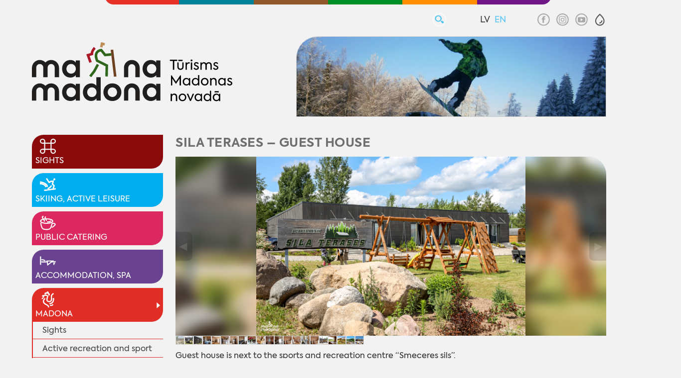

--- FILE ---
content_type: text/html; charset=UTF-8
request_url: https://visitmadona.lv/en/accomodation?533
body_size: 26155
content:
<!DOCTYPE html>
<html lang="en" spellcheck="false">

<head>
<meta http-equiv="content-type" content="text/html; charset=utf-8" />
<meta name="viewport" content="width=device-width">
<title>Accomodation</title>
<meta name="keywords" content="" />
<meta name="description" content="" />
<meta http-equiv="X-UA-Compatible" content="IE=edge" /> 
<link href='gfx/fonts/stylesheet.css?v=1.21' rel='stylesheet' type='text/css'>
<link rel="stylesheet" type="text/css" href="js/fa/css/font-awesome.min.css?v=1.21">
<link rel="stylesheet" href="js/fancybox/jquery.fancybox.min.css?v=1.21">
<script  src="js/jquery.min.js?v=1.21"></script>
<script  src="js/kk.tinycarousel.js?v=1.21"></script>
<script src="js/fancybox/jquery.fancybox.min.js?v=1.21"></script> 
<script  src="js/global_scripts.js?v=1.21"></script>
<script type="text/javascript" src="gdpr/gdpr-cookie.js?v=1.21"></script>

<script type="text/javascript">

    $.gdprcookie.init({
	    fireOnInit: false,
        title: "Sīkdatnes",
        message: "Lai šī tīmekļvietne darbotos, tā var izmantot obligāti nepieciešamās sīkdatnes. Ar Jūsu piekrišanu papildus šajā vietnē var tikt izmantotas statistikas un sociālo mediju sīkdatnes atbilstoši mūsu <a href='' onclick='alertWindow.show(this.href+\"?dt=iframe\",1200,1200);return false;'>sīkdatņu politikai</a>.",		
        delay: 0,
        expires: 30,
		acceptReload:true,
        acceptAllBtnLabel: "Atļaut visas",
		acceptEsBtnLabel: "Atļaut nepieciešamās",
		advancedBtnLabel: "Pielāgot izvēli",
		advancedBtnSaveLabel: "Atļaut atzīmētās sīkdatnes",
		subtitle:"Lūdzu, atzīmējiet savu izvēli:",
		cookieTypes: [
                {
                    type: "Obligāti nepieciešamās sīkdatnes",
                    value: "essential",
                    description: "Šīs sīkdatnes nepieciešamas šīs vietnes darbībai - Jūsu uzstādījumu saglabāšanai.",
                    checked: true,
                },
                /*{
                    type: "Statistikas sīkdatnes",
                    value: "analytics",
                    description: "Google analītiskās sīkdatnes palīdz mums veikt apmeklētāju skaita uzskaiti un viņu apmeklējumu biežumu.",
                    checked: false,
                },*/
                {
                    type: "Sociālo mediju sīkdatnes",
                    value: "marketing",
                    description: "Nepieciešamas lai vietnē atainotu trešo pušu saturu, piemēram, Youtube video, Twitter ziņas u.c.",
                    checked: false,
                }
            ],
		customShowMessage:function(){ $("html").addClass("gdprcookie-shown"); },
		customHideMessage:function(){ $("html").removeClass("gdprcookie-shown"); }
 });
</script>   
 

<style type="text/css"> 
<!--
*{
-moz-box-sizing: border-box;
-khtml-box-sizing: border-box;  
-ms-box-sizing: border-box;
box-sizing: border-box;  
-webkit-font-smoothing: antialiased;
-moz-osx-font-smoothing: grayscale;
font-smoothing: antialiased;
font-smooth:always;
-webkit-tap-highlight-color: transparent;
}
*:-moz-loading {visibility: hidden;}


IMG{border:0px;margin:0px;padding:0px;line-height:0px;vertical-align:top;max-width:100%;height:auto;object-fit:contain;}






html{
	font-size:18px;
	font-family:Axiforma,Arial,sans,_sans;
/*
font-size: calc([minimum size] + ([maximum size] - [minimum size]) * ((100vw - [minimum viewport width]) / ([maximum viewport width] - [minimum viewport width])));
font-size: calc(14px + (20 - 14) * ((100vw - 800px) / (1920 - 800)));
*/

}


:root[data-fontsize="0.25"] { font-size: 15px; }
:root[data-fontsize="0.5"] { font-size: 16px; }
:root[data-fontsize="0.75"] { font-size: 17px; }

:root[data-fontsize="1.25"] { font-size: 19px; }
:root[data-fontsize="1.5"] { font-size: 20px; }
:root[data-fontsize="1.75"] { font-size: 21px; }
:root[data-fontsize="2"] { font-size: 22px; }

html{padding:0px;margin:0px;width:100%;height:100%;visibility:visible !important;}
body{padding:0px;margin:0px;width:100%;min-height:100%;background:#f2f2f2;}
body#iframe{padding:1rem 1rem;}
.clear{clear:both;}
/* body *{outline:dashed 1px;}*/
 
/*TEMP: hyperlink color*/
A, A:ACTIVE, A:FOCUS, A:LINK, A:VISITED {
color:#1570a6;
text-decoration:none;
}
/*TEMP: hyperlink color*/
A:HOVER {
color: #0E1D48;
text-decoration:underline;
}
/*TEMP: default page font */
BODY, TD,TH, INPUT, TEXTAREA, SELECT{
color: #333333;
font-size:0.9rem;
font-family:Axiforma,Arial,sans,_sans;
}

::placeholder { color: inherit; opacity: 1;font-weight:inherit; }
:-ms-input-placeholder {  color: inherit;font-weight:inherit;}
::-ms-input-placeholder {color: inherit;font-weight:inherit;}

/* default heading style */

H1{
color:#6e6e6e;font-weight:normal;
font-size: 1.4rem;line-height:1.6rem;padding:0.3rem 0;margin:0.5rem 0px 1rem 0px;
border-bottom:solid 3px #6e6e6e;
 } 
H2{
color:#6e6e6e;font-weight:normal;
font-size: 1.4rem;line-height:1.6rem;padding:0.1rem 0px;margin:0.5rem 0px 1rem 0px;
border-bottom:solid 1px #6e6e6e;
} 
H3,.H3{
color:#444444;font-weight:200;
font-size:20px;line-height:20px;padding:4px 0px;margin:10px 0px 20px 0px;
border-bottom:solid 1px #777777;
 } 
 
H4,.H4{
color:#444444;font-weight:200;
font-size:20px;line-height:20px;padding:4px 0px;margin:10px 0px 20px 0px;
} 
H5,.H5{
color:#444444;font-weight:600;
font-size:16px;line-height:20px;padding:4px 0px;margin:10px 0px 20px 0px;
}
H6,.H6{
color:#444444;font-weight:600;
font-size:1rem;line-height:20px;padding:4px 0px;margin:10px 0px 20px 0px;
}

hr{border: none;border-bottom: dotted 2px #CCC; clear: both;}
label{color:#000000;}

/* default table style */
#midContent TABLE{empty-cells:show;border-collapse:collapse;}
#midContent TBODY{border-color:#cccccc;}
#midContent TABLE TD,#midContent TABLE TR,#midContent TABLE TH{border-color:#cccccc;}



/* buttons */ 

.buton{
	outline:none;border:none;color:#ffffff !important;
	font-size:0.8rem;line-height:100%;font-weight:600;letter-spacing:0em;text-transform:uppercase;
	background:#008eb0;border-radius:0;
	padding:0.6rem 2rem 0.5rem 2rem;
position: relative;z-index:0;cursor:pointer;appearance:none;
transition-duration:0.9s;
}
.buton img{position:relative;width:auto;height:1em;line-height:0;vertical-align:middle;padding-right:1em;margin: 0 0 0 -1.4rem;}

.buton::before {
content: "";
position: absolute;z-index: -1;top:0;left: 0;right: 0;bottom: 0;
background: rgba(0,0,0,0.3);border:none;border-radius:0;
transform:scaleX(0);
transform-origin:0 50%;
transition-property: transform;
transition-duration:0.9s;
transition-timing-function: cubic-bezier(.52,1.64,.37,.66);
	}
.buton:hover,.buton:active {
	color:#ffffff !important;text-decoration:none;
}
.buton:hover::before,.buton:active::before {
	 transform:scaleX(1);
} 


/* default table style */
#midContent TABLE{empty-cells:show;border-collapse:collapse;}
#midContent TBODY{border-color:#cccccc;}
#midContent TABLE TD,#midContent TABLE TR,#midContent TABLE TH{border-color:#cccccc;}





 
 
.mainCentred{
 margin:0px auto;width:90%;max-width:1300px;
} 
 
.cpRowWrap{display: flex;flex-flow:row nowrap;margin-bottom:0.8rem;}
.cpMain{flex: 0 1 75%;vertical-align:top;}
.cpRight{flex: 0 1 25%; vertical-align:top;}
.cpLeft{flex: 0 1 25%;vertical-align:top;}

.mainCentred>.cpRight{padding-left:1.4rem;}
.mainCentred>.cpLeft{padding-right:1.4rem;}

#header{ margin-bottom:0.8rem; }
#inPageMain{margin-top:2rem;}
 
#contentWrap{}
#sideNav{
min-width:280px;position:relative;
}
 
#midContent{
position:relative;vertical-align:top;padding-bottom:30px;min-height:500px;
}


#cLoader{
position:absolute;width:100%;height:100%;display:none;
background:#ffffff URL(gx3/loading.gif) 50% 140px no-repeat;
}


#MtoL {margin-left:auto;width:70%;max-width:980px;transform:translate(-50%,0);
overflow:hidden;border-bottom-left-radius:1rem;border-bottom-right-radius:1rem;}
#MtoL A{font-size:0.7rem !important;width:16.66%!important;}

#tpMiscLinks{position:relative;right:0;top:0;display:block;text-align:right;line-height:0;padding:1.4rem  0 0.5rem 0;}
#tpMiscLinks>div{display:inline-block;vertical-align:middle;margin-left:3rem;}
 

#tpSrch{position:relative;z-index:2;min-width:1.6rem;height:1.6rem;}
#searcform {position:relative;padding:0;margin:0;max-width:50vw;}
#searcform input{display:block;width:1.6rem;max-width:100%;height:1.6rem;margin:0;padding:0.2rem 0 0.2rem 0;font-size:0.9rem;border:solid 1px transparent;text-indent:-300px;background:transparent URL(gfx/search.svg) 100% 50% no-repeat;background-size:auto 100%;opacity:1;transition:all 0.5s ease;outline:none;border-radius:2rem;cursor:pointer;}
#searcform button{position:absolute;z-index:-1;right:0;top:0;width:1.6rem;height:1.6rem;margin:0;padding:0;border:none;appearance:none;font-size:0;opacity:0;transition:all 0.5s ease;cursor:pointer;}
#searcform input:hover,#searcform input:focus{opacity:1;width:12rem;padding:0.2rem 2rem 0.2rem 1rem;background-color:#cccccd;border:solid 1px #f6fbfa;border-radius:0.9rem;text-indent:0;cursor:text;}
#searcform input:focus+button{z-index:1;cursor:pointer;}


#srchForm{margin-bottom:1rem;}

#srchInput{display:block;width:100%;position:relative;}
#srchInput input{display:inline-block;width:15rem;max-width:100%;height:1.9rem;margin:0;font-size:0.9rem;border:solid 1px transparent;opacity:1;transition:all 0.5s ease;outline:none;border-radius:0;padding:0.2rem 2rem 0.2rem 1rem;background-color:#edf0f5;border:solid 1px #d9d9d9;}
#srchInput button{display:inline-block;height:1.9rem;margin:0;padding:0.2rem 1rem;border:none;appearance:none;cursor:pointer;}

#srchInput input {
  padding-left: 2rem; /* leave space for icon */
  background-image: url("data:image/svg+xml,%3Csvg viewBox='0 0 20 20' xmlns='http://www.w3.org/2000/svg' fill='none'%3E%3Cpath fill='%23777' fill-rule='evenodd' d='M4 9a5 5 0 1110 0A5 5 0 014 9zm5-7a7 7 0 104.2 12.6.999.999 0 00.093.107l3 3a1 1 0 001.414-1.414l-3-3a.999.999 0 00-.107-.093A7 7 0 009 2z'/%3E%3C/svg%3E");
  background-repeat: no-repeat;
  background-position: 0.5rem center;
  background-size: 1rem 1rem;
}
#srchForm>button{margin:0.5rem 0 0 0;}

#srchPieeja  {
display: grid;margin:0.5rem 0 0 0;padding:0;background:#fafafa;
grid-template-columns: repeat(auto-fit, minmax(17rem, 1fr));
}
#srchPieeja.folded {
  display: none;
}

#srchToggle {
  display: inline-block;
  margin: 0.5rem 0;
  font-size: 0.85rem;
  color: #0077cc;
  cursor: pointer;
  user-select: none;text-decoration: none;
}
#srchToggle:hover {
  text-decoration: underline;
}

#srchPieeja LI{position:relative;list-style:none;margin:0 0;padding:0.1em 0 0.1em 0;line-height:1.5em;}
#srchPieeja LI label{margin:0;padding:0 0.4em 0.1em 1.4em;}
#srchPieeja INPUT[type="checkbox"] {position: absolute;left: 0;top: 0.5em;opacity: 0.01;}
#srchPieeja INPUT[type="checkbox"] + label:before {
  content: "";position: absolute;left: 0.2em;top: 0.45em; width: 0.8em;height: 0.8em;
  border: 1px solid #aaa; background: #fff;border-radius: 0.1em;transition: all 0.275s;
}  

#srchPieeja INPUT[type="checkbox"] + label:after {
  content: "✓";position: absolute;z-index:1;top: 0.9em;left:0.32em;font-size: 1em;font-weight:bold;
  color: #f4f4f4;line-height: 0;transition: all 0.2s;
}
#srchPieeja [type="checkbox"]:checked + label{background:#71ccff;}
#srchPieeja [type="checkbox"]:checked + label:before {background:#71ccff;border-color:#fff;} 
#srchPieeja [type="checkbox"]:checked + label:after {color: #FFF;} 
 

#tpLangs U{display:inline-block;margin:0 0 0 0.5rem;font-size:0.92rem;color:#5ac5f2;text-decoration:none;}
#tpLangs A{display:inline-block;margin:0 0 0 0.5rem;font-size:0.92rem;color:#393939;}
#tpSoc A{display:inline-block;width:1.9rem;height:1.4rem;text-align:center;}
#tpSoc A IMG{width:auto;height:100%;opacity:0.3;object-fit: contain;}


#toggleIMP{float:right;width:auto;cursor:pointer;min-width:1.4rem;height:1.4rem;margin:0 0 0 0.4rem;}
#toggleIMP svg{pointer-events:none;display:block;width:auto;height:98%;opacity:0.8;}
#toggleIMP[aria-pressed="true"] svg{opacity:1; }

#impaired{position:relative;z-index:9;flex:0 0 100%;display:flex;align-items:center;justify-content:end;background: #666;max-height:0;overflow:hidden;transition:all 0.5s ease,padding 0.1s ease;
border-top-left-radius: 0.7rem;border-bottom-left-radius: 0.7rem;border-bottom-right-radius: 0.7rem;}
#impaired.shown{padding:0.5rem 1rem;max-height:initial;}
#impaired>span{width:1.38rem;height:1.38rem;margin:0 0.5rem 0 0;cursor:pointer;}
#impaired>span>img{display:block;width:100%;height:100%;object-fit:cover;}
#impaired>span:hover{box-shadow:0 0 4px #000;}
#impaired>span[aria-pressed="true"]{outline:dashed 2px #000;}
#impaired>span[aria-pressed="mixed"]{outline:dotted 2px #000;}


/* logo & slide 20 */

#logo{display:inline-block;width:40%;max-width:28.5rem;height:auto;margin:0rem;padding:1rem 0 0 0;}
#logo IMG{width:100%;height:auto;}

#topimSlide {
float:right;margin-top:10px;margin-left:0px;
    position:relative;
    height:9rem;width:54%;overflow:hidden;
	border:solid 1px #cccccc;border-top-left-radius:2.4rem;
}

#topimSlide DIV {
    position:absolute;
    top:0;
    left:0;
    z-index:8;
    opacity:0.0;
    height:100%;width:100%;
    background-color: #FFF;
}

#topimSlide DIV.active {
    z-index:10;
    opacity:1.0;
}

#topimSlide DIV.last-active {
    z-index:9;
}

#topimSlide DIV IMG {
height:100%;width:100%;
    display: block;
    border: 0;object-fit:cover;
}
/* end logo & slide 20 */

/*  fp big buts 20 */
#tpMainButsWrap{display:inline-block;text-align:justify;font-size:0;}
#tpMainButsWrap:after{display:inline-block;content:'';width:100%;height:0px;font-size:0;line-height:0;margin:0;padding:0;}
.tpMainButs{
display:inline-table;vertical-align:top;width:32.6%;height:3.4rem;margin-top:0.8rem;color:#fff !important;
transition:all ease-out 300ms; border-top-left-radius:0.7rem;border-bottom-right-radius:0.7rem;
}
.tpMainButs:hover{
text-decoration:none;
background-image:linear-gradient(85deg, rgba(255,255,255,0.2) 0%, rgba(255,255,255,0.2) 100%);
}

.tpMainButs>i{display:table-cell;vertical-align:middle;text-align:right;padding-right:0.5rem;width:auto;height:auto; }
.tpMainButs SPAN{display:table-cell;vertical-align:middle;padding:0.2rem 0.2rem 0 1.2rem;color:inherit !important;text-transform:uppercase;font-size:0.93rem;line-height:1.1;font-weight:500;text-align:left;}

.tpMainButs>i>i{display:inline-block;vertical-align:middle;width:2rem;height:2.2rem;
transition:all ease-out 300ms;transform:rotateY(0deg);transform-origin: 50% 0;}
.tpMainButs>i>i>img{width:100%;height:100%;object-fit:contain;object-position:0% 50%;}
.tpMainButs:hover>i>i{filter:drop-shadow(0 0 10px rgba(0,0,0,0.5));transform:rotateY(180deg);}
/* End fp big buts 20 */








/* side bloks 20 */
.sideBlok{position:relative;}
.sfpH2{font-size:1.3rem;text-transform:uppercase;font-weight:normal;color:#6e6e6e;margin:1.2rem 0 0.8rem 0;}
.sfpH2 A{color:#6e6e6e;}
.sfpH2 IMG{height:1.8rem; width:1.8rem;object-fit:contain;opacity:0.6;float:right;}




.sideBlok.Twit{padding-top:1.2rem;}
.sideBlok.Twit>IMG{position:absolute;right:0;top:1.5rem;z-index:2;height:1.8rem; width:1.8rem;object-fit:contain;opacity:0.6;background:#f2f2f2;}

/*end side bloks 20 */

 
/* front Carousel 20 */
#frCarousel {position:relative;width:100%;height:22rem;min-height:100%;padding:0; margin: 0;}
 
#frCarousel .viewport { width: 65%; height:22rem;min-height:100%;overflow: hidden; position: relative; padding: 0; margin: 0;}
#frCarousel .overview {  position: absolute; padding: 0; margin: 0;  left: 0; top: 0;height:100%;}
#frCarousel .overview a{display:block;position:relative;height:100%;width:100%; background:#ccc;float: left;margin: 0px; padding:0px;overflow: hidden;outline:none;}

#frCarousel .overview a>IMG{width:100%;height:100%;padding: 0; margin: 0;object-fit:cover;}
#frCarousel .overview a>span{position:absolute;left:0;right:0;bottom:0;max-height:0;opacity:0;width:100%;background:rgba(255,255,255,0.9);padding:1rem;color:#3a3a39;font-size:0.8rem;transition:all 0.7s ease;transition-delay:0.2s;}
#frCarousel .overview a.shown>span{max-height:10rem;opacity:1;}

#frCarousel .overview a>span>B{display:block;margin:0 0 0.5rem 0}
#frCarousel .overview a>span>I{display:block;font-style:normal;}

#frCarousel  .buttons{display:block;position:absolute;left:0;top:50%;transform:translate(0,-50%);
font-size:1.5rem;padding:2.5rem 1rem;background:rgba(255,255,255,0.7);opacity:0;
}
#frCarousel  .buttons.next{left:auto;right:0;transition:opacity 0.6s ease;}
#frCarousel  .buttons:hover{opacity:1;text-decoration:none;}

#frCarousel .bullets {list-style: none;margin:0px;padding:0px;position:absolute;z-index:10;right:0;top:0;line-height:0.5rem;}
#frCarousel .bullets li {display:inline-block;margin:0px;padding:0px;vertical-align:top;}
#frCarousel .bullet {
display:inline-block;width: 0.5rem;height: 0.5rem;outline:none;font-size:0;text-decoration: none;
background:#6c6c6c;margin:0 0.1rem;
}
#frCarousel .bullets LI.active .bullet{background:#000;}
 
#frCarousel .moving{}

#frCarousel .annotate{list-style: none;margin:0px;padding:0px;position:absolute;z-index:10;right:0;top:0;bottom:0;width:35%;line-height:1rem;
background:#b9b9b9;}
#frCarousel .annotate li {display:table;width:100%;margin:0;padding:0.4rem;background:rgba(50,50,50,0.3);border-bottom:solid 1px #b1b1b1;}
#frCarousel .annotate li span{display:table-cell;width:90%;text-align:left;padding:0.1rem 0.21rem 0.1rem 1rem;vertical-align:middle;cursor:pointer;color:#fff;font-size:0.8rem;}
#frCarousel .annotate li span a{color:#fff;}
#frCarousel .annotate li img{display:table-cell;min-width:3rem;width:3rem;height:3rem;object-fit:cover;}
#frCarousel .annotate li.active{ background:#7e7e7e; }
#frCarousel .gmore{display:inline-block;float:right;text-align:right;margin:0.6rem 1rem 0 0 ;padding:5px 10px;color:#FFFFFF !important;background:#8b0b0d;}
.mobgmore{display:none;}
/* End front Carousel 20 */

/* video Carousel 30 */
#videoSCRL {position:relative;width:100%;height:14rem;padding:0; margin: 0;}
 
#videoSCRL .viewport { width: 100%; height:100%;min-height:100%;overflow:hidden; position: relative; padding: 0; margin: 0;}
#videoSCRL .overview {position: absolute; padding: 0; margin: 0;  left: 0; top: 0;height:100%;}
#videoSCRL .overview a{display:block;position:relative;height:100%!important;width:100%; background:#ccc;float: left;margin: 0px; padding:0px;overflow: hidden;outline:none;border-radius:0!important;}

#videoSCRL .overview a IMG{width:100%;height:100%!important;padding: 0; margin: 0;object-fit:cover!important;object-position:50% 50%!important;z-index:0;}
#videoSCRL .overview a b{display:block;position:absolute;z-index:3;bottom:0;height:auto;min-height:4rem;width:100%;padding:0.7rem 0.5rem 0.2rem 0.7rem;background:rgba(0,0,0,0.5);color:#fff;font-weight:500;vertical-align:middle;
border-radius:0!important;}



#videoSCRL  .buttons{display:block;z-index:4;position:absolute;left:0;top:50%;transform:translate(0,-50%);
font-size:1.5rem;padding:0.3rem 0.3rem;background:rgba(0,0,0,0.7);opacity:0.5;
}
#videoSCRL  .buttons.next{left:auto;right:0;transition:opacity 0.6s ease;}
#videoSCRL  .buttons:hover{opacity:1;text-decoration:none;color:#fff;}
 
 
/* End video Carousel 30 */

/* sideGal list 30 */
#sideGalList a{display:block;position:relative;height:auto;width:100%; background:#ccc;float: left;margin: 1.5rem 0 0  0; padding:0px;overflow: hidden;outline:none;}

#sideGalList a IMG{width:100%;height:auto;padding: 0; margin: 0;object-fit:cover;z-index:0;}
#sideGalList a b{display:block;position:absolute;z-index:3;bottom:0;width:100%;padding:0.7rem;background:rgba(0,0,0,0.5);color:#fff;font-weight:500;vertical-align:middle;}
#sideGalList a:first-of-type{border-top-right-radius:1.5rem;}
#sideGalList a:last-of-type{border-bottom-left-radius:1.5rem;}

#videoSCRL  .buttons{display:block;z-index:4;position:absolute;left:0;top:50%;transform:translate(0,-50%);
font-size:1.5rem;padding:0.3rem 0.3rem;background:rgba(0,0,0,0.7);opacity:0.5;
}
#videoSCRL  .buttons.next{left:auto;right:0;transition:opacity 0.6s ease;}
#videoSCRL  .buttons:hover{opacity:1;text-decoration:none;color:#fff;}
 
/* End sideGal list 30 */


/* galCarousel Carousel 30 */
#galCarousel {position:relative;width:100%;height:auto;padding:0; margin: 0;border-top-right-radius:2rem;overflow:hidden;}
 
#galCarousel .viewport { width: 100%; height:50vh;min-height:15rem;overflow:hidden; position: relative; padding: 0; margin: 0;}
#galCarousel .overview {position: absolute; padding: 0; margin: 0;  left: 0; top: 0;height:100%;}
#galCarousel .overview a{display:block;position:relative;height:100%;width:100%; background:#ccc;float: left;margin: 0px; padding:0px;overflow: hidden;outline:none;}

#galCarousel .overview SPAN{display:block;float: left; background:#ccc;position:relative;width:100%;height:100%;padding: 0; margin: 0;z-index:0;overflow: hidden;text-align:center;}
#galCarousel .overview SPAN>IMG:first-child{position:relative;width:100%;height:100%;padding: 0; margin: 0;object-fit:contain;object-position:50% 50%;z-index:2;background-color:transparent!important;}
#galCarousel .overview SPAN>IMG:last-child{position:absolute;top:0;left:0;width:100%;height:100%;object-fit:cover;z-index:1;filter:blur(9px);transform:scale(1.2);}


#galCarousel  .buttons{display:block;z-index:4;position:absolute;left:0;top:50%;transform:translate(0,-50%);color:#909090;
font-size:1.5rem;background:rgba(0,0,0,0.7);opacity:0.2;transition:opacity 0.6s ease;
}
#galCarousel  .buttons.prev{padding:0.6rem 0.3rem 0.6rem 0.1rem;border-top-right-radius:0.5rem;border-bottom-right-radius:0.5rem;}
#galCarousel  .buttons.next{padding:0.6rem 0.1rem 0.6rem 0.3rem;left:auto;right:0;border-top-left-radius:0.5rem;border-bottom-left-radius:0.5rem;}
#galCarousel  .buttons:hover{opacity:1;text-decoration:none;color:#fff;}
#galCarousel:hover  .buttons{opacity:0.9;}


#galCarousel .annotate{list-style: none;margin:0px;padding:0px;z-index:10;left:0;right:0;bottom:0;width:100%;line-height:1rem;
xbackground:#e5e5e5;xtext-align:center;} 
#galCarousel .annotate li {display:inline-block;width:10%;height:3rem;margin:0;padding:0;background:#c5c5c5;border:solid 1px #dbdbdb;cursor:pointer;}
#galCarousel .annotate.lots li {width:1rem;height:1rem;margin:0;padding:0;background:#c5c5c5;cursor:pointer;}

#galCarousel .annotate li img{width:100%;height:100%;object-fit:cover;opacity:1;}
#galCarousel .annotate li.active img{ opacity:0.5;  }
/* End galCarousel Carousel 30 */




/* Laiks 20 */

#topLaiks{
position:relative;height:6rem;width:100%;overflow:hidden;background:#ccc;margin:0 0 1.2rem 0;
}
 

#topLaiks .rinda{position:absolute;display:table;top:0;left:0;width:100%;height:100%;line-height:1em;visibility:hidden;text-align:left;}

#topLaiks .rinda SPAN,#topLaiks .rinda P{display:table-cell;margin:0px;vertical-align:middle;padding:2px 0.7rem;}
#topLaiks .rinda P{width:10%;}
#topLaiks .rinda P IMG{max-height:100%;}

#diena{font-weight:100;font-size:1.4rem;line-height:1.05em;color:#2d2d2d;}
#diena>i{white-space:nowrap;font-style:normal;}
#karogs{width:90px;}
#vdienas, #vdienas A{font-weight:100;font-size:1.1em;line-height:1.1em;}
#vdienas A{font-weight:normal;color:#2d2d2d;}


.wather {font-size:1.2rem;}
.wather B{font-weight:normal;}
.wather A{font-size:0.8em;font-weight:100;color:#222;}
.weather-tmp{font-weight:100;font-size:2rem;color:#222;}
.weather-gfx{width:16%;min-width:45px;height:100%;text-align:center;background-position:0% 50%;background-repeat:no-repeat;background-size:38px 38px;}
.weather-gfx IMG{margin:5px;vertical-align:bottom;} 
 
 /* End Laiks 20*/




/* News Carousel 20 */
h2.sfpH1,.sfpH1{font-size:1.4rem;line-height:1.6rem;font-weight:300;text-transform:uppercase;padding:0.1rem 0px;margin:0 0 1rem 0;text-decoration:none;padding:0;border:none;}

.sfpH1 A{display:inline-block;vertical-align:bottom;color:inherit;}
.sfpH1 IMG{display:inline-block;height:auto;width:2.75rem;height:2.75rem;vertical-align:middle; border:solid 1px #fff;border-radius:50%;padding:0.2rem;margin:0 0.5rem 0 0;object-fit:contain;}
 
.fpNScrl {position: relative;width: 100%;margin:0px;margin-bottom:15px;}
 
.fpNScrl .viewport { width: 100%; height:14rem;  overflow: hidden; position: relative; }
.fpNButt{text-align:right;}
.fpNButt>*{display:inline-block;}
.fpNScrl .buttons {
width: 35px;height: 35px;outline:none;
color: inherit;font-weight: bold;text-align: center;font-size:1rem;line-height: 2rem;text-decoration: none;
}
.fpNScrl .buttons:hover{color: #e73027; background: #fff;}
.fpNScrl .buttons.next{display:none;}
.fpNScrl .buttons.prev{display:none;}

.fpNScrl .bullets {list-style: none;margin:0px;padding:0px;}
.fpNScrl .bullets li {display:inline-block;margin:0px;padding:0px;vertical-align:top;line-height:0.9rem;}
.fpNScrl .bullet {
display:inline-block;width: 2rem;height: 1.6rem;outline:none;
color:inherit;font-size:0.9rem;padding-top:0.4rem;font-weight: bold;text-align: center;text-decoration: none;background:#f2f2f2;
}
.fpNScrl .bullets LI.active .bullet{color:#fff;background:inherit;}

.fpNDmore{display:inline-block;vertical-align:middle;height: 1.6rem;font-size:0.9rem;line-height:0.9rem;padding-top:0.5rem;font-weight:bold;}
.fpNDmore::after{content:'➜';display:inline-block;font-weight:100;vertical-align:top;font-size:0.8rem;margin:0 0 0.1rem 0.2rem;}

.fpNScrl .disable {visibility:hidden; }
.fpNScrl .overview { list-style: none; position: absolute; padding: 0; margin: 0;  left: 0; top: 0; }
.fpNScrl .overview li{ float: left;margin: 0px; padding:0px; }

.fpND{list-style: none;overflow: hidden;height:14rem;color:#444444;line-height:1.3em;font-size:0.8rem;padding:0px;vertical-align: top;}
.fpND.video A IMG{height:10rem;object-position: 50% -2rem  !important;}

.fpND A{display:block;position:relative;height:13.5rem;overflow: hidden;margin: 0 0.4rem; border:solid 1px #CCC; border-bottom-right-radius:1.3rem;box-shadow:1px 1px 3px #c6c6c6; }
.fpND A IMG{display:block;width:100%;min-width:220px;height:13rem;padding:0px;margin:0;border:solid 1px #CCC;border-bottom:none;object-fit:cover;object-position:50% 10%;}
.fpND A B{position:absolute;display:inline-block;bottom:0;width:100%;min-height:4.5rem;padding:0.7rem;background:#fff;color:#3a3a39;font-weight:bold;vertical-align:middle;}
.fpND A B I{display:inline-block;font-style:normal;font-weight:normal;}
 
 
.fpND.moren { text-align:center;}
.fpND.moren A{display:block;width:100%;height:100%;vertical-align:middle;}
.fpND.moren A:after{content:'';display:inline-block;height:100%;width:1px;vertical-align:middle;}
.fpND.moren A span{display:inline-block;vertical-align:middle;padding:1em  5px 1em 4em;font-weight:normal;font-size:1.2em;} 
.fpND.moren A IMG{float:none;display:inline-block;vertical-align:middle;border:none;margin:0;}
/* 2023 */
.fpNSx2 .viewport{height:28rem;}
.fpNSx2 .overview{height:28rem;display:flex;flex-flow:column wrap;align-items:space-evenly;}
.fpNSx2 .fpND{}
.fpNSx2 .rubLnk{position:absolute;top:1px;right:1px;z-index:2;font-size:0.7rem;color:#fff;text-decoration:none;padding:0.1rem 0.25rem 0rem 0.25rem ;margin:0;
border-bottom-left-radius:0.25rem;font-style:normal;}


 
/* End News Carousel 20 */
/* Carousel Banners 20 */
#fpBaners {position: relative;width: 100%;margin:0px;margin-bottom:15px;}
 
#fpBaners .viewport { width: 100%; height:165px;  overflow: hidden; position: relative; }
#fpBaners .overview {  position: absolute; padding: 0; margin: 0;  left: 0; top: 0; height:145px;}
#fpBaners .overview span{position:relative;height:100%; background:#FFF;border:solid 3px #f2f2f2; float: left;margin: 0px; padding:0px;overflow: hidden;}
#fpBaners .overview span>*{display:block;width:100%;height:100%;}
#fpBaners .overview span IMG{ width:100%;height:100%;object-fit: contain; object-position: 50% 50%; }
.fpBanersButt{border-bottom:solid 1px #ffffff;height:1rem;margin:1rem 0 2rem 0; text-align:right;} 
.fpBanersButt a{position:relative;display:inline-block;font-size:1rem;line-height:1rem;jwidth:2rem;height:2rem;padding:0.4rem 0.4rem;background:#f2f2f2;color:#b1b2b2;border:solid 1px #fff;border-radius:50%;}
/* End Carousel Banners 20 */





/* List header form 20 */
#irsrchf{ background:#d9d9d9; padding:10px;}
.irsrchfTB{display:flex;flex-flow:row wrap;justify-content:space-between;white-space:nowrap;font-size:0.8rem;}
.irsrchfTB>span{display:block;flex:1 1 16.6%;padding:0 0.5rem 0.2rem 0;border-bottom:solid 1px #fff;}
.irsrchfTB>span>span{display:block;}
.irsrchfTB #butrow{flex-basis:30%;align-self:flex-end;text-align:right;}

#irsrchf INPUT{width:100%;max-width:140px;height:1.4rem;border:1px solid #CCCCCC; background:#FFFFFF;padding:0.3rem 0.3rem;margin:0;font-size:0.8rem;}
#irsrchf SELECT{width:100%;max-width:140px;height:1.4rem;border:1px solid #CCCCCC; background:#FFFFFF;padding:0.1rem  0.3rem;margin:0;font-size:0.8rem;}
#dpick0,#dpick1{width:48% !important;}
#irsrchf #butrow A{Color:#16499a;margin-right:18px;}
#irsrchf #butrow BUTTON {background:#008287;color:#FFFFFF;border:none;outline:none; padding:2px 8px; text-transform:uppercase;}
/* End List header form */ 
 
 
/* footLine 20 */
#footLine{
background:#ececec;border-top:solid 3px #fff;color:#6e6e6e;letter-spacing:0.5px;
padding:0.8rem;text-align:center; font-size:0.8rem;font-weight:100;
}
/* End footLine 20 */
 
 
 




/* Calender main 20 */

#calloder{position:relative;min-height:10rem;max-width:100%;}
#calloder::after{content:'';display:inline-block;position:absolute;top:0;left:0;z-index:-1;width:100%;height:100%;background:#ececec URL(gfx/loading-h.gif) 50% 50% no-repeat;opacity:0.9;}

#kal_fp{}
#kal_fp_ed{position:absolute;z-index:2;margin-top:3px;padding:2px 8px 2px 4px;background:#f4f4f4;border:solid 1px #bebebe;border-bottom-right-radius:8px;border-top-right-radius:8px;}

#kal_fp_nx{display:none;position:absolute;z-index:1;top:0;width:100%;max-width:100%;height:100%;border:solid 1px #ffffff;background:#ececec URL(gfx/loading-h.gif) 50% 50% no-repeat; hgbackground-size:90% auto;}

#fpcT{
width:100%;
background:#ececec;border-collapse:collapse;border:solid 1px #FFF;
}
#fpcT TD{
color:#3a3a39;font-size:0.9rem;text-align:center;vertical-align:middle;line-height:1.3rem;white-space:nowrap;border:none; padding:0.7rem 0.7rem;
}
#fpcT TD A{
display:inline-block;color:#3a3a39;font-weight:200;font-size:1rem;text-decoration:none;
}
#fpcT TD:first-of-type A{display:inline-block;width:1.3rem;height:1.2rem;line-height:1.6rem;font-size:0;background:URL(gfx/arrow-st.svg) 50% 50% no-repeat;background-size:auto 100%;opacity:0.6;transform:rotate(180deg);}
#fpcT TD:last-of-type A{display:inline-block;width:1.3rem;height:1.2rem;line-height:1.6rem;font-size:0;background:URL(gfx/arrow-st.svg) 50% 50% no-repeat;background-size:auto 100%;opacity:0.6;}

#fpcal A,#fpcT A{ border:none !important; }
#fpcal {position:relative;table-layout:fixed;width:100%; border-collapse:collapse;}

#fpcal TD{width:14.3%;height:2rem;background:#ececec;color:#3a3a39;border:solid 1px #fff !important;font-weight:normal;text-align:center;vertical-align:middle;font-size:0.9rem;line-height:0.9rem;cursor:default;}
.inn{ display:none;}
#fpcal .fpcD{color:#b1b2b2; }

#fpcal .fpcE{background:#ffffff;}
#fpcal .fpcN{}
#fpcal .fpcF { text-decoration:underline;text-decoration-color:#a2a2a2;cursor:pointer;}
#fpcal .fpcF IMG{float:right;cursor:pointer;margin-top:1px;margin-right:1px;}
#fpcal .fpcF A{color:inherit;}

#fpcal .fpcC{color:#FFFFFF !important;text-decoration-color:#FFFFFF;background:#5ac5f2 !important;border-bottom-right-radius:1.3rem;}
#fpcal .fpcS{z-index:0;border:solid 1px #f49100!important;}
 
.fpcFD {display:none;}
 
#fpcDW{position:relative;z-index:3;display:flex;flex-flow:column nowrap;background:#ffffff;color:#444444;font-size:0.9rem;font-weight:normal;text-align:left;box-shadow:2px 2px 10px #CCCCCC;
width:100%; padding:1rem;opacity:0.1;transform:scale(0,1);transform-origin:100% 0 ;max-height:0px;transition:all 0.5s 0.1s ease,max-height 0.5s  ease; }
#fpcDW.shown{max-height:1500px;margin:0 0 2rem 0;opacity:1;transform:scale(1,1);}

#fpcDW.shown::before {
 content:' ';
  position:absolute;left:100%;top:2rem;width: 0;  height: 0; 
  border-top: 4rem solid transparent;
  border-bottom: 4rem solid transparent; 
  border-left:1rem solid #fff; 
}
#fpcDWclose{position:absolute;z-index:3;display:block;right:0.5rem;top:0.5rem;font-size:2rem;line-height:1em;padding:0.1rem 0.5rem 0rem 0.5rem;background:#fff;color:#000!important;text-decoration:none;transition:all 0.5s ease;}
#fpcDWclose:hover{background:#e73028;color:#fff!important;text-decoration:none;}
#fpcDW .fpcFD{flex: 1 1 80%;display: grid;grid-template-columns: repeat(2, 1fr); gap:1.5rem 2rem;align-content:start;}
#fpcDW .fpcFD>I{font-style:normal;display:block;}
#fpcDW .fpcFD>I>A{display:flex;flex-flow:row nowrap;gap:0.5rem;align-items:center;color:#1768aa;cursor:pointer;}
#fpcDW .fpcFD>I>A>IMG{flex: 0 0 3rem;width:3rem;height:3rem;object-fit:cover;border:solid 1px #ccc;}
#fpcDW .fpcFD>I>A>B{font-weight:normal;}
#fpcDW .fpcFD>I>A>B>s{display:block;color:#666;text-decoration:none;font-size:0.75em;font-weight:normal;}

#fpcDW .fpcFD.hasMany{gap:0.25rem;}
#fpcDW .fpcFD.hasMany>I>A>IMG{flex: 0 0 2.5rem;width:2.5rem;height:2.5rem;}

#fpcGoOpen{flex: 0 0 auto;max-width:16rem;align-self:end;}


@media screen and (max-width: 800px) {
#fpcDW.shown{max-height:1500px;margin:1rem 0 2rem 0;}	
#fpcDW.shown::before {
  content: ' ';
  position: absolute;
  top: -0.5rem;
  left: 2rem;
  width: 0;
  height: 0;
  border-left: 3rem solid transparent;
  border-right: 3rem solid transparent;
  border-bottom: 0.5rem solid #fff;
  border-top:none;
}
}
/* End Calender main 20 */




/* Inpage side nav 20 */
.sideNavRbuts  .bigLink{display:block;position:relative;z-index:0;height:auto;margin:0.5rem 0 0 0;padding:0.4rem 0.2rem 0.4rem 0.4rem;border-bottom-right-radius:1.3rem;border-top-left-radius:1.3rem;}
.sideNavRbuts  .bigLink:first-of-type{margin-top:0;}
.sideNavRbuts .bigLink IMG{vertical-align:middle;width:54px;height:32px;margin-left:-2px;transition:all 400ms ease; }
.sideNavRbuts  .bigLink SPAN{display:inline-block;width:80%;text-transform:uppercase;color:#FFF;vertical-align:middle;white-space:normal;line-height:1.2em;}
.sideNavRbuts  .bigLink.sel{
background-image:URL(gx3/drill.png) !important;background-position:99% 50%  !important;background-repeat:no-repeat  !important; }


.sideNavRbuts  .bigLink::before {
content: "";
position: absolute;z-index: -1;top:0;left: 0;right: 0;bottom: 0;
background: rgba(0,0,0,0.2);border:none;border-bottom-right-radius:1.3rem;border-top-left-radius:1.3rem;
transform:scale(0);opacity:0;
transform-origin:30% 50% ;
transition-property: transform;
transition-duration:0.5s;
transition-timing-function: cubic-bezier(.52,1.44,.27,.86);
	}
.sideNavRbuts  .bigLink:hover{text-decoration:none;color:#FFF; }
.sideNavRbuts  .bigLink:hover::before {
	 transform:scale(1);opacity:1;
} 


.sideNavRbuts UL{list-style:none;padding:0;margin:-2px 0 0 0;border-left:solid 2px ;border-color:inherit;border-bottom-left-radius:1.3rem;}
.sideNavRbuts LI{list-style:none;display:block;padding:4px 10px;border-bottom:solid 1px ;border-color:inherit;}
.sideNavRbuts UL LI:last-child{border-bottom:none;}
.sideNavRbuts UL LI A{
display:inline-block;padding:0.2rem 0.5rem;color:#444444;
}
.sideNavRbuts UL LI A.sel{font-weight:bold;}
/* End Inpage side nav 20 */

/* scroll top 20 */
#scrolltotop{
display:none;position:fixed;z-index:10;bottom:4rem;right:2rem;
width:2rem;height:2rem;padding:0.5rem;
color:#FFFFFF;background:#5ac5f2;border-radius:50%; cursor:pointer;
}
#scrolltotop>SVG{display:inline-block;width:1rem;height:1rem;object-fit:contain;}
/* End scroll top 20 */
/*
Navgiation for smallscreens 20
*/	
	
	
#mobileNav{display:none;}
#mobileNav>a{font-size:1.3rem;text-transform:uppercase;padding:0;margin:0 0 0 -3px;}	
	
#mobcrmbs{display:table;text-align:left;width:100%;height:auto;margin:0.5rem 0;position:relative;}
#mobcrmbs>span{display:table-cell;vertical-align:middle;padding-left:0.8rem;}
#mobcrmbs>span:last-child{width:2rem;}
#mobcrmbs>span>*{display:inline-block;vertical-align:middle;font-size:0.8rem;padding:0;}
#mobcrmbs U{position:absolute;left:-1px;width:2px;top:0;bottom:0;}
#mobcrmbs span>A{color:#3a3a39;line-height:1.2em;}
#mobcrmbs span>A::after{content:'';display:inline-block;height:0.8em;width:1em;line-height:1em; background:URL(gfx/arrow-st.svg) 100% 50% no-repeat; background-size:auto 60%;}
#mobcrmbs  span>A:last-child{font-weight:bold;}
#mobcrmbs span>A:last-child::after{display:none;}	
.mnMainButs{
display:inline-table;vertical-align:top;width:100%;height:3.2rem;margin:-0.4rem 0 0 0;background:#008eb0;background-image:none;
transition:color ease-out 400ms; border-top-left-radius:0.7rem;border-bottom-right-radius:0.7rem;
}
.mnMainButs:hover{
text-decoration:none;
color:#000000 !important;
background-image:URL(gfx/tfw.png) !important;
}

.mnMainButs>i{display:table-cell;vertical-align:middle;width:3rem;height:2.5rem;padding:0;padding:0.6rem 0 0 0.5rem; }
.mnMainButs>i>img{width:100%;height:100%;object-fit:contain;object-position:50% 50%;}
.mnMainButs SPAN{display:table-cell;vertical-align:middle;padding:0.9rem 0.5rem 0 1.5rem;color:#FFFFFF !important;text-transform:uppercase;font-size:0.9rem;line-height:0.9rem;font-weight:500;text-align:left;}
 
.mnMainButs:hover>i>img{transform:rotateY(180deg);-webkit-transform:rotateY(180deg);-ms-transform:rotateY(180deg);  }
	
	
	
#mobNavWrap{display:none;}	
#mobNavWrap.menu-opened{display:block;position:absolute !important; z-index:1000;left:0;dtop:3rem;obottom:0;width:100%;height:auto;
background: #f4f4f4;border-bottom-left-radius:0.7rem;border-bottom-right-radius:0.7rem;
background: linear-gradient(135deg, #f4f4f4 0%,#cccccc 100%);
box-shadow:0 3rem 4rem #ffffff;
}

#mobNavButton {display: inline-block;position:relative;cursor: pointer; font-style:normal;margin-top:-10.5rem;}
#mobNavButton>span{display:block;margin-right:-0.2rem;color: #000;font-size: 1em;font-weight: 500;letter-spacing:3px;text-align:center;text-transform: uppercase;}  
#mobNavButton>i{
background:URL(gfx/burger.png) 50% 0 no-repeat;background-size:contain;
display:block;height:2.3rem;
}
  
#mobNavButton.menu-opened:after {content: '▼'; position:absolute;left:50%;bottom:-1rem;margin-left:-0.5rem;color: #000;font-size: 1em;font-weight: 500;text-transform: uppercase;}

 
#mobNav ul {
position:relative;opacity:0;height:auto;max-height: 0;transform-origin:0 0;transition:all  0.5s ease;
width: 100%;margin:0px;padding:0;top:0;
 }
#mobNav ul.open{max-height:3000px;opacity:1;}

#mobNav ul li {display:block;float: none;text-align:left;width: 100%!important;height: auto;position:relative !important;margin:0px !important;
padding:0.4rem 0;border-bottom:solid 1px #ffffff;
}
#mobNav ul li:last-child{border-bottom:none;padding-bottom:0;}

#mobNav li a {display:inline-block;color:#6e6e6e;font-size:1rem;max-width:100%;padding-right:3em;}

#mobNav ul ul   {padding-left: 5% !important;}
#mobNav ul ul ul   {padding-left: 10% !important;}
#mobNav ul ul ul ul   {padding-left: 15% !important;}

#mobNav>ul>li .path::before{content:'';position:absolute;left:-1.4rem;top:0.5rem;display:inline-block;height:1rem;width:1rem;background:URL(gfx/arrow-st.svg) 100% 50% no-repeat; background-size:auto 60%;}
#mobNav>ul>li .current::before{content:'';position:absolute;left:-1.4rem;top:0.5rem;display:inline-block;height:1rem;width:1rem;background:URL(gfx/arrow-st.svg) 100% 50% no-repeat; background-size:auto 60%;}

#mobNav .mob-sub-but {
position: absolute;z-index: 99;right: 0;top: 0;
display: block;height: 100%;width: 2em;
text-align:center;vertical-align:middle;cursor: pointer;background:rgba(255,255,255,0.2);    
font: normal normal normal 1.5em/1.5em FontAwesome;
  }
#mobNav .mob-sub-but.submenu-opened { background:rgba(255,255,255,0.5);}
#mobNav .mob-sub-but:after {content: '\f067';}
#mobNav .mob-sub-but.submenu-opened:after { content: '\f068'; }	
#mobNav>ul>li>.mob-sub-but{padding:0.5em;color:#fff;}
 	
/* End Navgiation for smallscreens 20 */	

/* alert WINDOW 20 */
#alertWindow ,#alertWindow  *{
-moz-box-sizing: border-box;
-khtml-box-sizing:border-box;  
box-sizing: border-box;
} 
#alertWindow {
-moz-box-sizing: border-box;
-khtml-box-sizing:border-box;  
box-sizing: border-box;
position:absolute;z-index:99999;background:#FFF;border:solid 2px #CCCCCC; 
box-shadow: 0px 0px 60px #222222;
} 
#alertOverlay{
position:absolute;top:0;left:0;height:100%;width:100%;background:#444444;display:none;z-index:99998;
}
#alertToolbar{
height:15px;text-align:right;background:#f4f4f4;cursor:move;position:relative;
}
#alertReload{
cursor:pointer;position:absolute;top:-18px;right:35px;
}
#alertClose{
cursor:pointer;position:absolute;top:-15px;right:-15px;
}
/*End alert WINDOW  20*/


/* LightBox Gallery  20*/

.galMain{width:100%;margin:15px 0px;}
.galMain:after{
content: '';display: inline-block;width: 100%;
}
.galcat{position:relative;display:inline-block;vertical-align:top;width:32%;height:240px;margin-left:1%;background:#fff;border:solid 1px #cccccc;margin-bottom:8px;padding:0px;text-align:center;overflow:hidden; }

.galcat A.galimg {display:block;width:100%;height:155px;padding:0px;}
.galcat A.galimg IMG{
vertical-align:top;margin:0px;width:100%;height:auto;
object-fit: contain; object-position: 50% 50%; 
}

.galMain .galcat:hover{
	z-index:3;
	box-shadow:1px 1px 10px #666666;
    -webkit-transition: all 200ms ease-in;
    -webkit-transform: scale(1.1);
    -ms-transition: all 200ms ease-in;
    -ms-transform: scale(1.1);   
    -moz-transition: all 200ms ease-in;
    -moz-transform: scale(1.1);
    transition: all 200ms ease-in;
    transform: scale(1.1);
}
.galcat .admbuts,.galim .admbuts{position:absolute;z-index:2;top:0;right:0;padding:2px 8px 2px 4px;background:#f4f4f4;border-bottom-left-radius:8px;}
.galcat .admbuts A,.galim .admbuts A{display:inline-block;margin:0px 4px;}
.galcat .admbuts *,.galim .admbuts *{vertical-align:middle;}
.admbuts input,.admbuts img,.admbuts span{max-height:16px;vertical-align:middle;margin:0;padding:0;line-height:0px;}


.galcat .gname, .galim .gname{position:absolute;width:100%;min-height:60px;padding:0.2rem 0.8rem; left:0;bottom:0px;background:#fff;color:#000000;border:solid 1% transparent;
font-weight:bold;resize:none;}
.galcat .kad{display:inline !important;padding:0;margin:0;font-weight:normal;font-size:0.9em;background:none;}
.galcat .gauth{display:block;position:absolute;width:100%;padding:0.2rem 0.8rem; font-size:0.8rem;left:0;top:0px;color:#000;background:rgba(255,255,255,0.5);}


.listgal{width:100%;margin:15px 0px;}
.listgal:after{content: '';display: inline-block;width: 100%;
}
.galim{position:relative;display:inline-block;vertical-align:top;width:32%;height:200px;margin-left:1%;background:#fff;border:solid 1px #cccccc;margin-bottom:8px;padding:0px;text-align:center;overflow:hidden; }

.galim>A {display:block;width:100%;height:100%;padding:0px;}
.galim>A IMG{
margin:0px;width:100%;height:100%;
object-fit: cover; 
}


/* year selector  */
.myearsel{font-size:1rem;color:#cccccc;text-align:center;margin:1rem 0 0.5rem 0;}
#galHead .myearsel{float:right;margin:0 0 0.5rem 0;}
.myearsel .myr{font-size:0.9rem;color:#1768aa !important;}
.myearsel .myr.ysl{font-weight:bold;}

/* End LightBox Gallery  20 */





/* RAKSTI 20 */
.raksts{display:table;clear:both;width:100%;height:auto;margin-top:20px;}
.raksts .img{display:table-cell;vertical-align:top;width:11rem;text-align:center;height:auto; padding:2px;}
.raksts .img IMG{max-width:11rem;max-height:11rem;box-shadow:0 0 5px #cccccc;}
.raksts h3{display:block;color:#1768aa;font-weight:normal;font-size:1rem;margin:0px;padding:0px;border:none;padding-left:10px;}
.raksts h3 A{color:inherit;font-weight:inherit;}

.raksts.inactive {background:#ababab!important;}
.raksts.nopriority {background:#d3d3d3;}


.raksts .txt{display:block;padding-left:10px;clear:both;}
.rakstshr   .dat{color:#808080;margin-right:10px;}
.rakstshr{clear:both;text-align:right;border-bottom:solid 2px #fff;font-size:0.9em;margin-right:0.3rem;}
.rmore{position: relative;z-index:0;cursor:pointer;appearance:none;display:inline-block;background:#fff;color:#222222 !important;padding:4px 8px 2px 8px;margin-right:-0.3rem;border-top-left-radius:0.4rem;border-bottom-right-radius:0.4rem;transition-duration:0.9s;}
.rmore::after{content:'\f061';font: normal normal normal 0.7em/0.7em FontAwesome;display:inline-block;vertical-align:top;margin:0.5em 0 0 0.5em;}
.rmore::before {
content: "";
position: absolute;z-index: -1;top:0;left: 0;right: 0;bottom: 0;
background:#db2861;border-bottom-right-radius:0.4rem;border:none;
transform:scaleX(0);
transform-origin:0 50%;
transition-property: transform;
transition-duration:0.9s;
transition-timing-function: cubic-bezier(.52,1.64,.37,.66);
	}
.raksts:hover+.rakstshr .rmore, .rmore:hover,.rmore:active {
	color:#ffffff !important;text-decoration:none;
}
.raksts:hover+.rakstshr .rmore::before, .rmore:hover::before,.rmore:active::before {
	 transform:scaleX(1);
} 


.kad{display:block;margin:5px 0px;background:#f6f6f6;padding:3px;padding-left:10px;font-size:0.9em;}
.iesak{display:inline-block;float:left;padding:0.1em 0.2em;margin-right:0.5rem;color:#fff;background:#ef8a1d;font-size:0.7rem;font-style:normal;border-radius:0.3rem;}
.lasams{}
.lasams H1{font-size:1.4rem;color:#6e6e6e;border:none;font-weight:normal;text-transform:uppercase;}
.lasams .rightops{float:right;}
.lasams .rightops a {color:#b1b2b2;font-size:0.9rem;}
.lasams .postded{clear:both;margin:-10px 0 10px 0;color:#b1b2b2;font-size:0.9rem;}
.lasams .img{float:right;margin:0 0 20px 20px;}
.sepdiv{clear:both;margin-top:0.8rem;margin-left:0.3rem;border-bottom:solid 2px #fff;}
.back {background:#fff;color:#222222 !important;padding:0.2rem 0.5rem 0.1rem 0.5rem;font-size:0.9em;margin:0 0 -2px -0.3rem; border-top-right-radius:0.3rem;border-bottom-left-radius:0.3rem;}

.newsArchLink{margin-top:10px;}
.newsArchLink A{display:inline-block;color:#ffffff;padding:0.3rem 1rem 0.2rem 2.2rem;min-width:126px;text-align:left;background:#329800 URL(gfx/archive.svg) 0.3rem 50% no-repeat;background-size: auto 1.5rem;
border-top-left-radius:0.5rem;border-bottom-right-radius:0.5rem;}
.newsArchLink A:hover{box-shadow:1px 1px 8px #666666;background-color:#2d7c07;transition:all 0.3s ease;text-decoration:none;}
#newsArchTop{}
#newsArchTop table{float:right;font-size:20px;margin:-3px 0 0px 0;padding:0px;border-spacing:0;}
#newsArchTop table TD{vertical-align:middle;padding:0px;background:#ffffff;color:#fff;border:solid 1px #008eb0;}
#newsArchTop table TD.pnlink{background:#008eb0;color:#fff;}
#newsArchTop table a{display:block;margin:0px;vertical-align:middle;font-size:20px;width:32px;height:100%;text-align:center;text-decoration:none;color:#fff;background:#008eb0;border:none;}
#newsArchTop select {width:100%;height:1.9rem !important;color:#6e6e6e; background-color: #fff;border:solid 1px #c5c6c6;outline:none;padding:0.3rem 1rem 0.2rem 0.5rem;}
/* End RAKSTI 20 */

/* Tables resp 20 */
.rtbl-scrollX{display:block;max-width:100%;width:auto;height:auto;overflow:auto;}	
.rtbl-stackV1{display:table;}
.rtbl-stackV1ed{display:none;}
.rtbl-stackV1ed {width:100%;margin-top:-1rem;}
.rtbl-stackV1ed TH{text-align:left;font-size:0.85rem;padding:1rem 1rem 0.2rem 0;border-top:solid 1px #cccccc;}
.rtbl-stackV1ed TD{text-align:left;font-size:0.85rem;padding:0.2rem 1rem 0.2rem 0;vertical-align:top;}
.rtbl-stackV1ed TD[colspan="2"]{font-size:1rem;text-align:left;}
/* End Tables resp 20 */

/*page limiter link */

DIV.pagdiv{
margin-top:1rem;
padding:2px;text-align:right;clear:both;
}
SPAN.paglm {
font-size:0.9rem;
padding:3px 7px 1px 7px;text-align:center;
text-decoration:none; color:#FFFFFF;background-color:#008eb0;
}
A.paglm ,A.paglm:link,A.paglm :active{
font-size:0.9rem;
padding:4px 7px 2px 7px;text-align:center;
text-decoration:none; color:#5d5d5d;background-color:#d8d8d8;
border:none !important;
}
/*end page limiter link */

 



/* contact form 20*/
#kontaktf {width:100%;}
#kontaktf TABLE{width:100%;}
#kontaktf TD{width:100%;padding:0;}
#kontaktf input{
width:80%;
padding:0.3rem 1rem;
margin:0.5rem 0;
border:solid 1px #CCCCCC;
background:#f4f4f4;
outline:none;
border-radius: 4px;
}


#kontaktf textarea{
width:100%;
padding:0.3rem 1rem;
margin:0.5rem 0;
border:solid 1px #CCCCCC;
background:#f4f4f4;
outline:none;
border-radius: 4px;
}
#kontaktf textarea:focus,#kontaktf input:focus {
border-color: #a5baa5;
box-shadow:0 0 10px #b6bfb6;
}
/* end contact form 20*/




/* CONTENT STYLE CSS
***********************************/

 

h1, h2, h3, h4, h5, h6 {
    font-weight: 600;
    line-height:1.25em;	letter-spacing:0.02em;margin:0 0 0.75rem 0;padding:0;
}        
h1 {font-size: 2em;}
h2 {font-size: 1.73em;}
h3 {font-size: 1.39em;}  
h4 {font-size: 1.1em;}
h5 {font-size: 0.98em;}
h6 {font-size: 0.85em;}

p{padding:0;margin:0 0 1.27em 0;}
.row a{ text-decoration: underline; text-decoration-color: #868686;}
.row ul{margin:0;padding:0 0 0 0.9em;}
.display h1 {
    font-weight: 800;line-height:1.4;text-transform: uppercase;
}
.display p {
    font-style: italic;
}
a {color: #08c9b9;}
 

figure {margin:0;padding:0;background:none;}
 

figure.image {display: inline-block;max-width:100%;height:auto;border: 1px solid #cccccc;margin:0;background: none;}
figure.image img {margin:0;padding:0;max-width:100%;height:auto;}
figure.image figcaption {margin:0;padding: 0.2em;text-align: center;font-size:0.9em;}
figure.align-left {float: left;margin-right:0.5em;}
figure.align-right {float: right;margin-left:0.5em;}
figure.image.align-center {display: table;margin-left: auto;margin-right: auto}


a.file-link{display:inline-block;}
a.file-link IMG{width:auto;height:auto;max-height:1.2em;vertical-align:baseline;}


/**********************************
    Grid
***********************************/
.row{display: flex;flex-flow: row wrap;max-width:100%;clear: both;}
/*.row:before, .row:after {content: " ";display: table;}
.row:after {clear: both;}*/
.row {*zoom: 1;}
.row.spacebtw{justify-content:space-between;}
   .column {
       padding:1rem; max-width:100%;	 
		flex-basis: 100%;
    }
	

  

	
.flexed{
margin:2rem -0.9rem 0 -0.9rem;padding:0; 
 display: flex;
  flex-flow: row wrap; 
  justify-content: space-between;
  align-tems:flex-end;} 
  
 .flexed>*{
display: block;
flex-grow:1;
width:10rem;max-width:45%;margin:0 0.9rem 2rem 0.9rem; 	 
 }	
 
.side-image{max-width:50%;}
.hide-small{display:none;}
.small-img-left IMG{float:left;margin-right:1em;max-width:50%;}

@media screen and (min-width: 800px) {
.hide-small{display:block;}
.small-img-left IMG{float:none;margin-right:0;max-width:100%;}
    .column  {  flex: 1;}
	.column.full { flex: 0;width:100%; }
    .column.half { flex: 5.0; }
    .column.third { flex: 3.33; }
	.column.two-third { flex: 6.67; }
    .column.fourth { flex: 2.5; }
	.column.three-fourth { flex: 7.5; }
    .column.fifth { flex: 2.0; }
	.column.two-fifth { flex: 4.0; }
	.column.three-fifth { flex: 6.0; }
    .column.sixth { flex: 1.66; }
	.column.two-sixth { flex: 3.32; }
	.column.four-sixth { flex: 6.64; }
	.column.five-sixth { flex: 8.33; }
	
    .column.flow-opposite { order:5; } 

	
.col-1 {flex: 0 0 8.3333%}
.col-2 {flex: 0 0 16.6666%}
.col-3 {flex: 0 0 25%}
.col-4 {flex: 0 0 33.3333%}
.col-5 {flex: 0 0 41.6666%}
.col-6 {flex: 0 0 50%}
.col-7 {flex: 0 0 58.3333%}
.col-8 {flex: 0 0 66.6666%}
.col-9 {flex: 0 0 75%}
.col-10 {flex: 0 0 83.3333%}
.col-11 {flex: 0 0 91.6666%}
.col-12 {flex: 0 0 100%}

.col-6.aired:first-of-type{padding-right:4rem;}
[class*="col-"] {
  margin: 0 0 10px 0;

  -webkit-box-sizing: border-box;
  -moz-box-sizing: border-box;
  box-sizing: border-box;
}
}



	





   
/**********************************
    Elrements
***********************************/
.center {text-align:center}
.right {text-align:right}
.left {text-align:left}
hr {border:none;border-top: #d2d1d1 2px solid;margin:2em 0 2em 0;}   
hr.double { border: none;height:5px;border-top: #d2d1d1 2px solid;border-bottom: #d2d1d1 2px solid;color: #333; overflow: visible;text-align: center;margin:2em 0 2em 0;}

hr.double:after {content: ''; display:inline-block;width:5em;height:1em;position: relative;top: -0.5em;background: #fff;}


.column.responsive{ }
.column.responsive img, .column.responsive figure{width:100%;max-width:100%;height:auto;}
.responsive.cover img,.responsive.cover figure {height:100%!important;max-height:100%;object-fit:cover;object-position:50% 10%;}


img.circle {border-radius:500px;margin-top:0;}
img.bordered {border: #ccc 1px solid;}

table.stripes TH,table.altstripes TH{font-weight:bold;}
table.stripgrid TH,table.altstrgrid TH{font-weight:bold;border-left:dashed 1px #CCCCCC;}
table.stripgrid TR  TH:first-child,table.altstrgrid TR  TH:first-child{border-left:none;}

table.stripes{border:none !important;border-spacing:0;border-collapse:collapse;}
table.stripes TD{border:none;border-top:dashed 1px #CCCCCC;}
table.stripes TR:first-child  TD{border-top:none;}

table.stripgrid{border:none !important;border-spacing:0;border-collapse:collapse;}
table.stripgrid TD{border:none;border-top:dashed 1px #CCCCCC;border-left:dashed 1px #CCCCCC;}
table.stripgrid TR:first-child  TD{border-top:none;}
table.stripgrid TR  TD:first-child,table.stripgrid TR  TH:first-child{border-left:none;}

table.altstripes{border:none !important;border-spacing:0;border-collapse:collapse;}
table.altstripes TD{padding:0.2em 0.5em;border:none;border-top:dashed 1px #CCCCCC;}
table.altstripes TR:first-child  TD{border-top:none;}
table.altstripes TR:nth-child(even) {background:#f4f4f4}

table.altstrgrid{border:none !important;border-spacing:0;border-collapse:collapse;}
table.altstrgrid TD{padding:0.1em 0.4em;border:none;border-top:dashed 1px #CCCCCC;border-left:dashed 1px #CCCCCC;}
table.altstrgrid TR:first-child  TD{border-top:none;}
table.altstrgrid TR  TD:first-child{border-left:none;}
table.altstrgrid TR:nth-child(even) {background:#f4f4f4}

.embed-responsive {position: relative;display:block;height:0;padding:0;max-width:100%; } 
.embed-responsive.embed-responsive-16by9 {padding-bottom: 56.25%;}
.embed-responsive.embed-responsive-4by3 {padding-bottom: 75%;}
.embed-responsive>*,.embed-responsive .mce-preview-object>*  {position: absolute;top:0;bottom:0;left:0;width:100%;height:100%!important;border:0;}


.center>img{margin:0.5em;}

.list {position:relative;margin:1.5rem 0;}
.list > span {position:absolute;left:-3px;top:-13px;font-size:2rem;}
.list > h2, .list > h3 {margin: 0 0 0 50px}
.list > p {margin: 0 0 0 50px}

.quote {position:relative;margin:1.5em 0;}
.quote > span{position: absolute;top: -10px; left: -7px;font-size: 2em;font-weight:100;color:#aca8a6;}
.quote > small {margin-left:50px;opacity: 0.7;font-size: 1em;}
.quote > p {margin-left:50px;font-size: 1.5em;}



.btn-primary {color: #ffffff;background: #5ac5f2;}
.btn-primary::before {background: #07b0a2;}
.btn-default {color: #333333;background: #a4a3a3;}
.btn-default::before{background: #7d7d7d;}

.social {line-height:1;margin-bottom:1.5em}
.social a > span{text-decoration:none;color:#333;font-size:1.2em;margin:0 5px 0 0;-webkit-transition: all 0.1s ease-in-out;transition: all 0.1s ease-in-out;}
.social a:hover > span{color:#08c9b9;}


.row.kidoffers {border-bottom:solid 1.5rem #FFF;border-bottom-left-radius:3rem;}
.row.kidoffers .col-5{text-align:center;}
.row.kidoffers IMG{position:relative;width:70%;height:auto;transform:scale(1);border-top-right-radius:3rem;border-bottom-left-radius:3rem;transition:all 0.4s ease;}
.row.kidoffers:hover IMG{position:relative;transform:scale(1.1);border-radius:1rem;}

/**********************************
    Header Image with Caption
***********************************/
figure.headimg {
	position: relative;
	width: 100%;
	overflow:hidden;
    background-color: #000;   
}
figure.headimg img {
	position: relative;
	display: block;
	width: 100%;
	opacity: 0.8;
	-webkit-transition: opacity 0.35s, -webkit-transform 0.35s;
	transition: opacity 0.35s, transform 0.35s;	
	-webkit-transform: scale(1.2);
	transform: scale(1.2);
}
figure.headimg:hover img {
	opacity: 0.5;
	-webkit-transform: scale(1);
	transform: scale(1);
}
figure.headimg figcaption {
   	position: absolute;
	top: auto;
	bottom: 0;
	left: 0;
	width: 100%;
	height: 60%; 
	padding: 0 2.5rem;
	color: #fff;
	font-size: 1.55rem;
	text-align: center;
	box-sizing: border-box;
	z-index:1;
}
/* Text */
figure.headimg h2 {
	font-weight: 300;
	text-transform: uppercase;
}
figure.headimg h2 span {
	font-weight: 800;
}
figure.headimg p {
	letter-spacing: 1px;
	font-size: 68.5%;
	text-transform: uppercase;
}
figure.headimg h2, figure.hdr p {
	margin: 0;
	z-index:10000;
}
/* Cosmetic */
figure.headimg div {
	height: 100%; 
	z-index:0;
}
figure.headimg div::before,
figure.headimg div::after {
	position: absolute;
	content: '';
}

.headimg.var1 figcaption {
	height: 70%;
}
.headimg.var1 h2 {
    padding-bottom: 3%;
	border-bottom: 1px solid #fff;
}
.headimg.var1 p {
	padding-top: 6%;
}

.headimg.var2 figcaption {
	height: 100%; 
	text-align: right;
}
.headimg.var2 h2 {
    position: absolute;
    left: 50px;
	right: 50px;
	top: 10%;
	border-bottom: 5px solid #fff;
}
.headimg.var2 p {
	position: absolute;
	right: 50px;
	bottom: 10%;
}
.headimg.var3 figcaption {
	height: 90%;
	text-align:left;
}
.headimg.var3 h2 {
	border-bottom: 3px solid #fff;
}
.headimg.var3 p {
    padding-top: 1rem;
}
.headimg.var4 figcaption {
	height: 100%; 
	text-align: right;
}
.headimg.var4 h2 {
	position: absolute;
	left: 50%;
	right: 50px;
	bottom: 10%;
}
.headimg.var4 p {
    position: absolute;
    left: 50px;
	right: 50%;
	top: 10%;
	padding-right:0.5rem;
	border-right: 1px solid #fff;
}


/* End CONTENT STYLE CSS
***********************************/

/* colors 20 */
.rub0Bg{background-color:#e02d26;}
.rub0Color{color:#e02d26 !important;}
.rub0Border{border-color:#e02d26;}

.rub1Bg{background-color:#8b0b0d;}
.rub1Color{color:#8b0b0d !important;}
.rub1Border{border-color:#8b0b0d;}

.rub2Bg{background-color:#00adef;}
.rub2Color{color:#00adef !important;}
.rub2Border{border-color:#00adef;}

.rub3Bg{background-color:#004eab;}
.rub3Color{color:#004eab !important;}
.rub3Border{border-color:#004eab;}

.rub4Bg{background-color:#e38d14;}
.rub4Color{color:#e38d14 !important;}
.rub4Border{border-color:#e38d14;}

.rub5Bg{background-color:#db2861;}
.rub5Color{color:#db2861 !important;}
.rub5Border{border-color:#db2861;}

.rub6Bg{background-color:#aa0f70;}
.rub6Color{color:#aa0f70 !important;}
.rub6Border{border-color:#aa0f70;}

.rub7Bg{background-color:#76a139;}
.rub7Color{color:#76a139 !important;}
.rub7Border{border-color:#76a139;}

.rub8Bg{background-color:#69438f;}
.rub8Color{color:#69438f !important;}
.rub8Border{border-color:#69438f;}

.rubxBg{background-color:#018225;}
.rubxColor{color:#018225 !important;}
.rubxBorder{border-color:#018225;}
/*End colors 20 */


 



/*inpage menu 20*/
#topmnuwrap{display:block;position:relative;z-index:100;border-bottom:solid 1px #ffffff;width:100%;clear:both;}
#topmnu {position:relative;display:block;list-style: none; padding:0px;margin:0px;}

#topmnu li{
display:inline-block;position:relative;padding:0;margin: 0;height:2rem;
}

#topmnu a{
display:block;
width:100%;padding:0.3rem 0.5rem;
text-align:center;vertical-align:middle;
font-size:0.8rem;line-height:1em;text-transform:uppercase;
color:#256529;
text-decoration:none;background:#fff;border-left:solid 1px #008000;
border-top-right-radius:0.3rem;border-bottom-left-radius:0.3rem;
}
#topmnu  a.current,#topmnu  a:hover {color:#FFF;background-color: #008000; }

/*end inpage menu 20*/

/*mad RubColors 30*/
.mrub0Bg{background-color:#e73028;}
.mrub0Color{color:#e73028 !important;}
.mrub0Border{border-color:#e73028;}
.mrub1Bg{background-color:#8a5931;}
.mrub1Color{color:#8a5931 !important;}
.mrub1Border{border-color:#8a5931;}
.mrub2Bg{background-color:#f49100;}
.mrub2Color{color:#f49100 !important;}
.mrub2Border{border-color:#f49100;}
.mrub3Bg{background-color:#018d34;}
.mrub3Color{color:#018d34 !important;}
.mrub3Border{border-color:#018d34;}
.mrub4Bg{background-color:#1768aa;}
.mrub4Color{color:#1768aa !important;}
.mrub4Border{border-color:#1768aa;}
.mrub5Bg{background-color:#662082;}
.mrub5Color{color:#662082 !important;}
.mrub5Border{border-color:#662082;}
/*end mad RubColors 30*/




/* kontInfo 30*/
#kInfoWrap{position:relative;background:#e2e2e2;padding:0;margin:0;align-self:top;}
#kInfoWrap .sfpH2{color:#6e6e6e;margin:0 0 0.8rem 0;}
#kInfo{padding:0.5rem;font-size:0.9em;}
/*end kontInfo 30*/

/*objekti 30*/

.inftbl{width:100%;}
.inftbl TD:first-child{white-space:nowrap;width:6em;}
.inftbl TD{
vertical-align:top;border-bottom: dashed 1px #f4f4f4;
}

DIV.inftbl{width:100%;display:table;}
DIV.inftbl>DIV{display:table-row;}
DIV.inftbl>DIV>DIV:first-child{white-space:nowrap;width:6em;}
DIV.inftbl>DIV>DIV{
display:table-cell;vertical-align:top;border-bottom: dashed 1px #ffffff;
}

.objekts.hiden{background:#cccccc;}
.objekts .raksts h3{font-size:1.2em;color:#3a3a3c;font-weight:600;}
 

.lasams .inftbl {
margin-bottom:12px;
}
.lasams .inftbl TD, .lasams .inftbl A{color:#FFFFFF;}
.lasams .inftbl A:hover{color:#FFFFFF;}


.pdvBull{padding:5px 0 5px 0;}

.darkblock{padding:10px 10px;background:#666666;color:#ffffff;} 
 
.liteblock{padding:10px 10px;background:#e0e2e6;} 
 
#objFooTBL {display:table;table-layout:fixed;width:100%;height:auto;min-height:8rem;margin-top:20px;min-height:13rem;}
#objFooTBL .darkblock{display:table-cell;width:50%;vertical-align:top;}
#objFooTBL #objectmap{display:table-cell;position:relative;height:100%;vertical-align:top;background:#f4f4f4;border:solid 1px #cccccc;}
#objectmap>iframe,#objectmap>div{position:absolute;width:100%;height:100%;border:none;}

.sbwaze{display:inline-block;margin:0.1rem 0.2rem;padding:0.1rem 0.2rem; background:#33ccff;color:#fff;}
.sbwaze:before{content:'';display:inline-block;vertical-align:text-bottom;width:1.2em;height:1.2em; background:URL(gfx/waze.svg) 0 0 no-repeat;background-size:100% 100% ;}
.sbwaze:hover{box-shadow:0 0 0.5rem #ccc;}

#inpWarn{display:none;width:100%;height:100%;padding:0.5rem;position:absolute;z-index:20;background:#f3e9b4;text-align:center;border-radius:3px;}
#inpWarnB{display:inline-block;margin-top:0.5rem;padding:2px 12px;}
.cfform{margin:10px 0px 0px 0px;padding:0px;}
.cfform TABLE{width:100%;margin:0px;}
.cfform BUTTON{float:right;margin:10px 10px 0px 0px;}
.cfform  INPUT{width:49%;margin:0px 0px 10px 0px;background:#f3f3f5;border:solid 1px #d6d6d8;border-radius:3px;padding:4px 10px;}
.cfform TEXTAREA {outline:none;width:98.5%;margin:0px;background:#f3f3f5;border:solid 1px #d6d6d8;border-radius:3px;padding:2px 10px 14px 10px;}
/*end objekti 30*/


@media (max-width:1200px){
 html{font-size:17px;}  
 .mainCentred{width:97%;}

} 
@media (max-width:1100px){
#MtoL {width:90%;}
#tpMainButsWrap A{width:49%;}

}


@media (max-width:920px){

.galim, .galcat{ width:48%;}
}

@media (max-width:820px){

#sideNav,#breadcrmbs,#MtoL,#topimSlide{display:none !important;}	

.cpRowWrap{flex-flow:row wrap;}
.cpRight,.cpLeft,.cpMain{flex:1 1 100%;padding:0 !important;max-width:100%;}

 
#karteBaneris{display:none;}
#header .cpRight{display:none;}
#topLaiks{margin-top:1.2rem;}


#mobileNav{display:block;smargin:-5rem 0 0 0;padding:0.6rem 0 0 0;text-align:left;}
#tpMainButsWrap , #karteBan{display:none;}



#tpMiscLinks,#tpRightWrap{padding-right:0.4rem;}
#tpMiscLinks{padding-top:0.5rem;}
#tpMiscLinks>div{margin-left:1rem;}
#tpLangs A { margin: 0 0.25rem 0 0.25rem ; }
#tpSrch{margin-top:-0.25rem;}

#tpSoc{padding-top:0;margin-left:1rem;}
#logo{width:45%;min-width:15rem;}


#objFooTBL {display:block;}
#objFooTBL .darkblock{display:block;width:100%;}
#objFooTBL #objectmap{display:block;width:100%;height:400px;}



.objekts .image,.objekts .date{display:none;}
.objekts .text{width:100%;padding:0;} 
#frCarousel .viewport { width: 100%; }
#frCarousel .annotate,#galCarousel .annotate{display:none;}

#galCarousel .annotate li {width:1rem;height:1rem;}


.mobgmore{position:absolute;right:0;bottom:0;display:block;text-align:right;margin:0 ;padding:5px 10px;color:#FFFFFF !important;background:#8b0b0d;}

#midContent  .rtbl-stackV1ed{display:table;}
#midContent .rtbl-stackV1{display:none;}
.rtbl-scrollX{border:solid 1px #c5c6c6;}

#sideGalList a{max-width:50%;}
#sideGalList a:first-of-type{border-radius:0;}
#sideGalList a:last-of-type{display:none;}

}


@media (max-width:520px){

 
#sideGalList a{max-width:100%;}


h2.sfpH1,.sfpH1{font-size:1rem;}
.bullet[data-slide="6"],.bullet[data-slide="7"],.bullet[data-slide="8"],.bullet[data-slide="9"],.bullet[data-slide="10"],.bullet[data-slide="11"]{display:none;}


.raksts .img{display:block;width:100%;margin-bottom:0.5rem;background:#ccc;xbox-shadow:inset 0 0 90px #cccccc;}
.raksts .img IMG{max-width:100%;max-height:50vmax;box-shadow:0 0 5px #cccccc;}

.lasams .inftbl{margin-top:1rem;}
.lasams .inftbl TD{display:block;}
.lasams .inftbl TR TD:nth-child(even){padding-left:1rem;}

.lasams .img,.lasams .img IMG{float:none;width:100%;margin:1rem 0;}
.lasams H1{font-size:1.1rem;}
.lasams .rightops{display:none;}

#galHead .myearsel{float:none;margin:0.5rem 0 0.2rem 0;}
.galim, .galcat{ width:98%;}
}


/* GDPR Cookie dialog */
.gdprcookie-shown body::before{content:'';position:fixed;z-index:9999;top:0;left:0;right:0;bottom:0;background:#f1f1f1;opacity:0.8;}
.gdprcookie {
position: fixed;z-index:99991;bottom: 1.5rem;left:5%;right:5%;
margin: 0 ;  padding: 1rem;
font-size: 1rem;line-height: 1.5em;
background: #fff;color:#222;border:solid 1px #f2f2f2;box-shadow:0 0 5px #ccc;
}
.gdprcookie h1,
.gdprcookie h2 {font-size: 1.2em;margin-bottom: .5rem;}
.gdprcookie h2 {font-size: 1.2em;}
.gdprcookie a { color: inherit;text-decoration:underline;}
.gdprcookie-buttons { text-align: center;}
.gdprcookie-buttons button {
  color: #222;font-family: inherit;font-size: 1em;padding: .4rem;border: solid .05rem currentColor;border-radius: .15rem;margin: 0 .5rem;background: none;cursor: pointer;
}
.gdprcookie-buttons button:disabled {color: rgba(60,60,60,.5);}
.gdprcookie-types ul {overflow: hidden;padding: 0;margin: 0 0 1rem;}
.gdprcookie-types li {display: block;list-style: none;float: left;width: auto;padding:0.2em 0;margin: 0 0 0 1em;line-height:1.4em;}
.gdprcookie-types li input{display:inline-block;vertical-align:baseline;width:1.2em;height:1.2em;outline:none;}
.gdprcookie-types input[type=checkbox] {margin-right: .25rem;}
/* end GDPR Cookie dialog */
/*GDPR Cookie specials */
.emebd-needcookies{position:relative;}
.emebd-needcookies .embed-responsive {position: relative;display:block;height:0;padding:0;max-width:100%;} 
.emebd-needcookies .embed-responsive-16by9 {padding-bottom: 56.25%;}
.emebd-needcookies .embed-responsive-4by3 {padding-bottom: 75%;}
.emebd-needcookies .embed-responsive>* {position: absolute;top:0;bottom:0;left:0;width:100%;height:100%;border:0;}
.emebd-needcookies>iframe{z-index:0;}
.emebd-needcookies>img{z-index:1;position:absolute;top:0;bottom:0;left:0;width:100%;height:100%;border:0;object-fit:cover;}
.emebd-needcookies>img+.embed-responsive{z-index:-1!important;}

.emebd-needcookies>div{z-index:5;position:absolute;top:0;left:0;width:100%;height:100%;display:flex;align-items: center;justify-content: center;}
.emebd-needcookies>div>span{display:inline-block;flex:0 1 auto;padding:2em 3em;background:rgba(255,255,255,0.8);}
.emebd-needcookies>div>span>a{display:inline-block;padding:0.2em 1em;margin:1em 0 0 0; background:#1479d6;color:#fff;border:none;outline:none;}
/* end GDPR Cookie specials */



:root[data-theme="imp0"] ,:root[data-theme="imp0"] body{background:#000;color:#fff;}
:root[data-theme="imp0"]  A, :root[data-theme="imp0"] A:active, :root[data-theme="imp0"] A:focus, :root[data-theme="imp0"] A:link, :root[data-theme="imp0"] A:visited {
color: #f9fc1d;
}
:root[data-theme="imp0"] .lasams span{background:transparent!important;color:inherit!important;}
:root[data-theme="imp0"] #logo path{fill:#fff;}
:root[data-theme="imp0"] #footLine{background:#000;color:#fff;border-top:solid 2px #f9fc1d;}
:root[data-theme="imp0"] #footLine A[target]{color:#f9fc1d!important;}
:root[data-theme="imp0"] #midContent *{color: #fff; background-color: #000;}
:root[data-theme="imp1"] #pasKalCpMain,:root[data-theme="imp1"] #pasKalCpMain *{color: #fff!important; background-color: #000!important;}
:root[data-theme="imp0"]  #breadcrmbs A{color: #fff;}
:root[data-theme="imp0"]  A:focus-visible {outline:dashed 1px #f9fc1d;}
:root[data-theme="imp0"] h1,:root[data-theme="imp0"] h2,:root[data-theme="imp0"] h3,:root[data-theme="imp0"] h4,:root[data-theme="imp0"] h5{color:#fff !important;}

:root[data-theme="imp0"] .rub0Bg{background-color:#450200;}
:root[data-theme="imp0"] .rub0Color{color:#fff !important;}
:root[data-theme="imp0"] .rub0Border{border-color:#450200;}
:root[data-theme="imp0"] .rub1Bg{background-color:#3c0405;}
:root[data-theme="imp0"] .rub1Color{color:#fff !important;}
:root[data-theme="imp0"] .rub1Border{border-color:#3c0405;}
:root[data-theme="imp0"] .rub2Bg{background-color:#003549;}
:root[data-theme="imp0"] .rub2Color{color:#fff !important;}
:root[data-theme="imp0"] .rub2Border{border-color:#003549;}

:root[data-theme="imp0"] .rub3Bg{background-color:#00234c;}
:root[data-theme="imp0"] .rub3Color{color:#fff !important;}
:root[data-theme="imp0"] .rub3Border{border-color:#00234c;}
:root[data-theme="imp0"] .rub4Bg{background-color:#492700;}
:root[data-theme="imp0"] .rub4Color{color:#fff !important;}
:root[data-theme="imp0"] .rub4Border{border-color:#492700;}
:root[data-theme="imp0"] .rub5Bg{background-color:#431423;}
:root[data-theme="imp0"] .rub5Color{color:#fff !important;}
:root[data-theme="imp0"] .rub5Border{border-color:#431423;}

:root[data-theme="imp0"] .rub6Bg{background-color:#530b38;}
:root[data-theme="imp0"] .rub6Color{color:#fff !important;}
:root[data-theme="imp0"] .rub6Border{border-color:#530b38;}
:root[data-theme="imp0"] .rub7Bg{background-color:#324517;}
:root[data-theme="imp0"] .rub7Color{color:#fff !important;}
:root[data-theme="imp0"] .rub7Border{border-color:#324517;}
:root[data-theme="imp0"] .rub8Bg{background-color:#361c51;}
:root[data-theme="imp0"] .rub8Color{color:#fff !important;}
:root[data-theme="imp0"] .rub8Border{border-color:#361c51;}

:root[data-theme="imp0"] .mrub0Bg{background-color:#6f0804;}
:root[data-theme="imp0"] .mrub0Color{color:#fff !important;}
:root[data-theme="imp0"] .mrub0Border{border-color:#6f0804;}
:root[data-theme="imp0"] .mrub1Bg{background-color:#01353e;}
:root[data-theme="imp0"] .mrub1Color{color:#fff !important;}
:root[data-theme="imp0"] .mrub1Border{border-color:#01353e;}
:root[data-theme="imp0"] .mrub2Bg{background-color:#411d00;}
:root[data-theme="imp0"] .mrub2Color{color:#fff !important;}
:root[data-theme="imp0"] .mrub2Border{border-color:#411d00;}
:root[data-theme="imp0"] .mrub3Bg{background-color:#003b10;}
:root[data-theme="imp0"] .mrub3Color{color:#fff !important;}
:root[data-theme="imp0"] .mrub3Border{border-color:#003b10;}
:root[data-theme="imp0"] .mrub4Bg{background-color:#502d00;}
:root[data-theme="imp0"] .mrub4Color{color:#fff !important;}
:root[data-theme="imp0"] .mrub4Border{border-color:#502d00;}
:root[data-theme="imp0"] .mrub5Bg{background-color:#350043;}
:root[data-theme="imp0"] .mrub5Color{color:#fff !important;}
:root[data-theme="imp0"] .mrub5Border{border-color:#350043;}


:root[data-theme="imp0"] .sideNavRbuts UL LI A{color:#fff!important;}

:root[data-theme="imp0"] .tpMainButs{border:solid 2px #fff;}


:root[data-theme="imp0"] #tpSoc IMG{opacity: 1;filter:invert(100%);}

:root[data-theme="imp0"] #fpcT TD, :root[data-theme="imp0"] #fpcal TD{background: #000;color:#fff!important; border: solid 1px #FFF;}
:root[data-theme="imp0"] #fpcT  A{filter:invert(100%);}
:root[data-theme="imp0"]  #topLaiks {background: #000;color:#fff;}
:root[data-theme="imp0"] #diena { color: #FFF;}
:root[data-theme="imp0"] #vdienas A {color: #fff86e;}
:root[data-theme="imp0"] SPAN.paglm {color:#FFFFFF;background-color:#666666;border: solid 1px #FFF!important;}
:root[data-theme="imp0"] A.paglm ,:root[data-theme="imp0"] A.paglm:link,:root[data-theme="imp0"] A.paglm:active{background-color:#000;border: solid 1px #FFF!important;}
:root[data-theme="imp0"]  .newsArchLink A{color:#ffffff;border: solid 1px #FFF!important;background-color:#333;}
 
 
:root[data-theme="imp0"]  .fpNScrl .bullet {background-color:#000;}
:root[data-theme="imp0"] .ieptable TH{background:#444444 !important;}
:root[data-theme="imp0"] .nbuton {background:#fff!important; color:#000 !important;}
:root[data-theme="imp0"] .rakstshr {border-bottom: solid 2px #fff86e;}
:root[data-theme="imp0"]  .rmore{color:#fff86e !important;}
:root[data-theme="imp0"]  .rmore:hover, :root[data-theme="imp0"]  .raksts:hover+.rakstshr .rmore{color:#000 !important;}
:root[data-theme="imp0"]  .rmore::before{background:#fff86e!important; }
:root[data-theme="imp0"] .back{background:#fff!important;}
:root[data-theme="imp0"] DIV.inftbl>DIV>DIV{border-bottom: dashed 1px #666;}
:root[data-theme="imp0"] #frCarousel .overview a{background:#000!important; color:#fff86e !important;}
:root[data-theme="imp0"] #frCarousel .annotate{background:#000!important;}
:root[data-theme="imp0"]  #frCarousel .annotate li.active{ background:#555; }
:root[data-theme="imp0"] #frCarousel .overview a>span{background:#222!important; color:#fff !important;}
:root[data-theme="imp0"]  #kInfoWrap{background:#222!important; color:#fff !important;}
:root[data-theme="imp0"]  #kInfoWrap SPAN{color:#fff !important;}
:root[data-theme="imp0"] #topLaiks *{color:#fff!important;}

:root[data-theme="imp0"] #karteBaneris {background:#222;color:#fff!important;}
:root[data-theme="imp0"] #karteBanerisBot {background:#333;}
:root[data-theme="imp0"] #karteBaneris img{filter: invert(100%) contrast(150%) grayscale(100%);}


:root[data-theme="imp0"] #fpcal .fpcC {background:#fff86e!important; color:#000 !important;}
:root[data-theme="imp0"] .sfpH1 IMG{border:solid 1px #fff86e;background:#222!important;}
:root[data-theme="imp0"] .sfpH2 A {color:#fff !important;}
:root[data-theme="imp0"]  .fpND  B {background: #000!important; color:#fff86e !important;}
:root[data-theme="imp0"] .gdprcookie, :root[data-theme="imp0"] .gdprcookie *{background:#000!important; color:#fff !important;}


:root[data-theme="imp1"] ,:root[data-theme="imp1"] body{background:#fff86e;color:#000;}
:root[data-theme="imp1"]  A, :root[data-theme="imp1"] A:active, :root[data-theme="imp1"] A:focus, :root[data-theme="imp1"] A:link, :root[data-theme="imp1"] A:visited {
color: #f9fc1d;
}
:root[data-theme="imp1"] .lasams span{background:transparent!important;color:inherit!important;}
:root[data-theme="imp1"] #logo path{fill:#000;}
:root[data-theme="imp1"] #footLine{background:#000;color:#fff;border-top:solid 2px #f9fc1d;}
:root[data-theme="imp1"] #footLine A[target]{color:#f9fc1d!important;}
:root[data-theme="imp1"] #midContent *{color: #000; background-color: #fff86e;}
:root[data-theme="imp1"] #pasKalCpMain,:root[data-theme="imp1"] #pasKalCpMain *{color: #fff86e!important; background-color: #000!important;}
:root[data-theme="imp1"]  #breadcrmbs A,:root[data-theme="imp1"] .sfpH1 a, :root[data-theme="imp1"] .sfpH2{color: #000!important;}
:root[data-theme="imp1"]  A:focus-visible {outline:dashed 1px #000;}
:root[data-theme="imp1"] h1,:root[data-theme="imp1"] h2,:root[data-theme="imp1"] h3,:root[data-theme="imp1"] h4,:root[data-theme="imp1"] h5{color:#000 !important;}
:root[data-theme="imp1"] .rub0Bg{background-color:#000;}
:root[data-theme="imp1"] .rub0Color{color:#fff86e !important;}
:root[data-theme="imp1"] .rub0Border{border-color:#6f0804;}
:root[data-theme="imp1"] .rub1Bg{background-color:#000;}
:root[data-theme="imp1"] .rub1Color{color:#fff86e !important;}
:root[data-theme="imp1"] .rub1Border{border-color:#01353e;}
:root[data-theme="imp1"] .rub2Bg{background-color:#000;}
:root[data-theme="imp1"] .rub2Color{color:#fff86e !important;}
:root[data-theme="imp1"] .rub2Border{border-color:#411d00;}
:root[data-theme="imp1"] .rub3Bg{background-color:#000;}
:root[data-theme="imp1"] .rub3Color{color:#fff86e !important;}
:root[data-theme="imp1"] .rub3Border{border-color:#003b10;}
:root[data-theme="imp1"] .rub4Bg{background-color:#000;}
:root[data-theme="imp1"] .rub4Color{color:#fff86e !important;}
:root[data-theme="imp1"] .rub4Border{border-color:#502d00;}
:root[data-theme="imp1"] .rub5Bg{background-color:#000;}
:root[data-theme="imp1"] .rub5Color{color:#fff86e !important;}
:root[data-theme="imp1"] .rub5Border{border-color:#350043;}
:root[data-theme="imp1"] .rub6Bg{background-color:#000;}
:root[data-theme="imp1"] .rub6Color{color:#fff86e !important;}
:root[data-theme="imp1"] .rub6Border{border-color:#530b38;}
:root[data-theme="imp1"] .rub7Bg{background-color:#000;}
:root[data-theme="imp1"] .rub7Color{color:#fff86e !important;}
:root[data-theme="imp1"] .rub7Border{border-color:#324517;}
:root[data-theme="imp1"] .rub8Bg{background-color:#000;}
:root[data-theme="imp1"] .rub8Color{color:#fff86e !important;}
:root[data-theme="imp1"] .rub8Border{border-color:#361c51;}

:root[data-theme="imp1"] .mrub0Bg{background-color:#000;}
:root[data-theme="imp1"] .mrub0Color{color:#fff86e !important;}
:root[data-theme="imp1"] .mrub0Border{border-color:#6f0804;}
:root[data-theme="imp1"] .mrub1Bg{background-color:#000;}
:root[data-theme="imp1"] .mrub1Color{color:#fff86e !important;}
:root[data-theme="imp1"] .mrub1Border{border-color:#01353e;}
:root[data-theme="imp1"] .mrub2Bg{background-color:#000;}
:root[data-theme="imp1"] .mrub2Color{color:#fff86e !important;}
:root[data-theme="imp1"] .mrub2Border{border-color:#411d00;}
:root[data-theme="imp1"] .mrub3Bg{background-color:#000;}
:root[data-theme="imp1"] .mrub3Color{color:#fff86e !important;}
:root[data-theme="imp1"] .mrub3Border{border-color:#003b10;}
:root[data-theme="imp1"] .mrub4Bg{background-color:#000;}
:root[data-theme="imp1"] .mrub4Color{color:#fff86e !important;}
:root[data-theme="imp1"] .mrub4Border{border-color:#502d00;}
:root[data-theme="imp1"] .mrub5Bg{background-color:#000;}
:root[data-theme="imp1"] .mrub5Color{color:#fff86e !important;}
:root[data-theme="imp1"] .mrub5Border{border-color:#350043;}


:root[data-theme="imp1"] .sideNavRbuts UL LI A{color:#000!important;}

:root[data-theme="imp1"] .tpMainButs{border:solid 2px #000;color:#fff86e !important;}


:root[data-theme="imp1"] #tpSoc IMG{opacity: 1;filter:none;}
:root[data-theme="imp1"] #searcform {filter:grayscale(100%) brightness(150%) invert(100%) ;}
:root[data-theme="imp1"] #fpcT TD, :root[data-theme="imp1"] #fpcal TD{background: #000;color:#fff!important; border: solid 1px #FFF;}
:root[data-theme="imp1"] #fpcT  A{filter:invert(100%);}
:root[data-theme="imp1"]  #topLaiks {background: #000;color:#fff;}
:root[data-theme="imp1"] #diena { color: #FFF;}
:root[data-theme="imp1"] #vdienas A {color: #fff86e;}
:root[data-theme="imp1"] SPAN.paglm {color:#FFFFFF;background-color:#666666;border: solid 1px #FFF!important;}
:root[data-theme="imp1"] A.paglm ,:root[data-theme="imp1"] A.paglm:link,:root[data-theme="imp1"] A.paglm:active{background-color:#000;border: solid 1px #FFF!important;}
:root[data-theme="imp1"]  .newsArchLink A{color:#ffffff;border: solid 1px #FFF!important;background-color:#333;}
 
 
 
 
:root[data-theme="imp1"]  .fpNScrl .bullet  {color:#000;}
:root[data-theme="imp1"]  .fpNScrl .fpNDmore {color:#000!important;}
:root[data-theme="imp1"]  .fpND  B {background: #000!important; color:#fff86e !important;}

:root[data-theme="imp1"] .rubLnk{background:#000 !important;color:#fff !important;} 
:root[data-theme="imp1"] .ieptable TH{background:#444444 !important;} 
:root[data-theme="imp1"] .nbuton {background:#000!important; color:#fff86e !important;}
:root[data-theme="imp1"] .buton {background:#000!important; color:#fff86e !important;}
:root[data-theme="imp1"] .rakstshr {border-bottom: solid 2px #000;}
:root[data-theme="imp1"]  .rmore::before{background:#000!important; color:#fff86e !important;}
:root[data-theme="imp1"] .back{background:#000!important; color:#fff86e !important;}
:root[data-theme="imp1"] .sepdiv {border-bottom: solid 2px #000;}
:root[data-theme="imp1"] DIV.inftbl>DIV>DIV{border-bottom: dashed 1px #666;}
:root[data-theme="imp1"] #frCarousel .overview a{background:#000!important; color:#fff86e !important;}
:root[data-theme="imp1"] #frCarousel .annotate{background:#000!important;}
:root[data-theme="imp1"]  #frCarousel .annotate li.active{ background:#555; }
:root[data-theme="imp1"] #frCarousel .overview a>span{background:#222!important; color:#fff !important;}
:root[data-theme="imp1"]  #kInfoWrap{background:#222!important; color:#fff !important;}
:root[data-theme="imp1"]  #kInfoWrap SPAN{color:#fff !important;}
:root[data-theme="imp1"] #topLaiks *{color:#fff!important;}
:root[data-theme="imp1"] #karteBaneris {background:#222;color:#fff86e!important;}
:root[data-theme="imp1"] #karteBanerisBot {background:#333;}
:root[data-theme="imp1"] #karteBaneris img{filter: invert(100%) contrast(150%) grayscale(100%);}
:root[data-theme="imp1"] #fpcal .fpcC {background:#fff86e!important; color:#000 !important;}
:root[data-theme="imp1"] .sfpH1 IMG{border:solid 1px #000;background:#222!important;}
:root[data-theme="imp1"] .sfpH2 A {color:#000 !important;}
:root[data-theme="imp1"] .gdprcookie, :root[data-theme="imp1"] .gdprcookie *{background:#000!important; color:#fff !important;}


:root[data-theme="imp2"] {filter: contrast(150%) grayscale(100%);}





/*karteBan 30*/

#karteBaneris {
  background: #fff; border-radius: 1rem; border-top-left-radius: 0; overflow: hidden;
  float: left; display: flex; flex-direction: column;
 width:100%;height:90%;margin:0.8rem 0 0.8rem 0;
}

#karteBanerisTop {
  display: block; height: 100%; text-align: center; padding: 0.5rem 0.5rem;
}

#karteBanerisTop > A {
  position: relative; display: block; height: 98%; width: auto; padding: 0.25rem 1rem;
  text-decoration: none; color: inherit;
  transition: filter 0.5s ease;
}

#karteBanerisTop > A > span {
  display: inline-block; font-weight: 600; font-size: 1rem;
}

#karteBanerisTop > A > img {
  position: absolute; bottom: 0; left: 50%; transform: translateX(-50%);
  width: auto; height: calc(100% - 2rem);
}

#karteBanerisTop > A:hover {
  border-radius: 0.3rem; border: solid 2px #ccc;
  filter: drop-shadow(0 0 0.5rem rgba(0, 0, 0, 0.5));
}

#karteBanerisBot {
  position: relative; z-index: 1; padding: 0; background: #dcffd0; text-align: center;
  transition: all 0.5s ease;
}

#karteBanerisBot > a {
  display: block; max-width: 90%; margin: 0.5rem auto; padding: 0.3rem;
  font-weight: 600; font-size: 1rem; text-decoration: none; color: inherit; border-radius: 0.3rem;
  transition: all 0.5s ease;
}

#karteBanerisBot:hover > a {
  margin: 2rem auto; padding: 0.6rem 0.3rem; border: 1px solid rgba(255, 255, 255, 0);
  box-shadow: 0 0 5px rgba(0, 0, 0, 0.5);
}

/*end karteBan 30*/


-->
</style>

<style type="text/css" media="print">

body{background:#FFFFFF !important;}
#midContent{
width:100% !important;
margin:0px !important;padding:10px !important;
background:#FFFFFF !important;
}

#header,#sideNav,#botline,.printhide,.gdprcookie{display:none;visibility:hidden;}
.darkblock,.liteblock,.inftbl TD{background:#ffffff !important;color:#000000 !important;} 
.inftbl TD A{color:#1570a6 !important;}
</style>

</head>
<body id="main" class="inpage-only">


 
<div class="mainCentred" id="header">

<div id="tpMiscLinks">
<div id="tpSrch">
<form method="GET" id="searcform" onsubmit="return performSearch(this,'Keyword too short');"><input type="hidden" name="p" value="search">
<input type="text" name="srchbox"  id="scrcbox" placeholder="MANI INTERESĒ"  title="Ievadiet atslēgvārdu">
<button type="submit">Meklēt</button>
</form>
</div>
<div id="tpLangs">
<a href="../lv/">LV</a><u>EN</u></div>
<div id="tpSoc">
<div id="toggleIMP" role="button" tabindex="1" aria-pressed="false" aria-label="Atvērt izvēlni, lai mainītu fonta lielumu vai lappuses kontrastu" >
<svg xmlns="http://www.w3.org/2000/svg" fill="none" viewBox="0 0 23 23">
  <path fill="currentColor" fill-rule="evenodd" d="M12.4 1c5.5 4.8 8.3 9 8.3 12.8 0 5.2-4.1 9-9 9s-9-3.8-9-9C2.7 10 5.5 5.8 11 1l.7-.6zM4.7 13.8c0 4 3.2 7 7 7s7-3 7-7c0-2.9-2.3-6.5-7-10.7-4.7 4.2-7 7.8-7 10.7zm6 5v-2a4 4 0 0 0 4-4h2a6 6 0 0 1-6 6z" clip-rule="evenodd"/>
</svg>
</div>
<a target="_blank" href="https://www.facebook.com/visitmadona"><img src="gfx/s/facebook.svg" alt="Seko Facebook"></a>
<a target="_blank" href="https://www.instagram.com/visitmadona"><img src="gfx/s/instagram.svg" alt="Seko Instagram"></a>
<a target="_blank" href="https://www.youtube.com/@visitmadona5237"><img src="gfx/s/youtube.svg" alt="Youtube kanāls"></a>
<!--a target="_blank" href="http://www.draugiem.lv/visitmadona"><img src="gfx/s/draugiem.svg" alt="Seko Draugiem.lv"></a-->

</div>
</div>
<div id="impaired">
<span class="fontSwitch" id="fless" role="button" aria-pressed="false" aria-label="Palielināt fonta izmēru" ><img alt="" src="gfx/am.svg"></span>
<span class="fontSwitch" id="fmore" role="button" aria-pressed="false" aria-label="Samazināt fonta izmēru"><img alt="" src="gfx/ap.svg"></span>
<span class="contrastSwitch" id="imp0" role="button" aria-pressed="false" aria-label="Uzlabot kontrastu ar melnu fonu un baltiem burtiem" ><img alt="" src="gfx/imp0.svg"></span>
<span class="contrastSwitch" id="imp1" role="button" aria-pressed="false" aria-label="Uzlabot kontrastu ar dzeltenu fonu un melniem burtiem"><img alt="" src="gfx/imp1.svg"></span>
<span class="contrastSwitch" id="impoff" role="button" aria-pressed="false" aria-label="Noņemt vizuālās izmaiņas"><img alt="" src="gfx/impoff.svg"></span>
</div>
<div>
<a  id="logo" href="./"><!--img src="gfx/logotipsn.svg"  alt="Madonas Tūrisma informācijas centrs"-->
<svg xmlns="http://www.w3.org/2000/svg" viewBox="0 0 370.38 102.78"><path fill="#211e1e" d="M63.18 53.85c-4.47 0-7.55-3.53-7.55-7.84 0-4.22 3.03-7.8 7.55-7.8 4.46 0 7.59 3.58 7.59 7.8 0 4.27-3.13 7.84-7.6 7.84m7.5-18.11a11.32 11.32 0 0 0-8.64-3.92c-7.7 0-13.4 5.96-13.4 14.09 0 8.04 5.56 14.29 13.4 14.29 3.82 0 6.65-1.63 8.63-3.77v3.13h6.65V32.5h-6.65ZM31.03 69.6c-3.61 0-6.87 1.52-9.18 3.95A12.68 12.68 0 0 0 0 82.28v15.1h7V81.73a5.68 5.68 0 1 1 11.36 0v15.65h7v-15.1l-.03-.54.03-.01a5.68 5.68 0 1 1 11.36 0v15.65h7v-15.1c0-7-5.68-12.68-12.68-12.68m0-37.8c-3.61 0-6.87 1.52-9.18 3.94A12.68 12.68 0 0 0 0 44.47v15.1h7V43.93a5.68 5.68 0 1 1 11.36 0v15.66h7v-15.1c0-.19-.02-.37-.03-.54l.03-.02a5.68 5.68 0 1 1 11.36 0v15.66h7v-15.1c0-7-5.68-12.69-12.68-12.69m32.14 59.87c-4.47 0-7.55-3.53-7.55-7.84 0-4.22 3.03-7.8 7.55-7.8 4.46 0 7.59 3.58 7.59 7.8 0 4.26-3.13 7.84-7.6 7.84m7.5-18.12a11.32 11.32 0 0 0-8.63-3.92c-7.7 0-13.4 5.96-13.4 14.1 0 8.03 5.55 14.28 13.4 14.28 3.81 0 6.64-1.63 8.62-3.76v3.12h6.66V70.32h-6.66zm25.99 18.1c-4.51 0-7.54-3.54-7.54-7.85 0-4.27 3.02-7.8 7.54-7.8 4.51 0 7.5 3.53 7.5 7.8 0 4.31-2.99 7.84-7.5 7.84m7.15-18.21a10.47 10.47 0 0 0-8.24-3.82c-7.6 0-13.4 6.15-13.4 14.2 0 8.13 5.76 14.18 13.4 14.18 3.82 0 6.5-1.69 8.38-3.97v3.33h6.85V59.63h-6.99zm89.05-19.55c-4.45 0-7.53-3.52-7.53-7.84 0-4.21 3.02-7.79 7.53-7.79 4.47 0 7.6 3.58 7.6 7.8 0 4.26-3.13 7.83-7.6 7.83m7.5-18.11a11.32 11.32 0 0 0-8.64-3.92c-7.68 0-13.39 5.96-13.39 14.1 0 8.03 5.55 14.28 13.4 14.28 3.82 0 6.64-1.63 8.63-3.77v3.13H207V32.54h-6.65zm-7.5 55.92c-4.45 0-7.53-3.53-7.53-7.84 0-4.22 3.02-7.8 7.53-7.8 4.47 0 7.6 3.58 7.6 7.8 0 4.26-3.13 7.84-7.6 7.84m7.5-18.12a11.32 11.32 0 0 0-8.64-3.9c-7.68 0-13.39 5.94-13.39 14.08 0 8.04 5.55 14.29 13.4 14.29 3.82 0 6.64-1.63 8.63-3.77v3.12H207V70.34h-6.65zm-70.67 17.97c-4.22 0-7.5-3.43-7.5-7.74 0-4.27 3.28-7.7 7.5-7.7 4.21 0 7.5 3.43 7.5 7.7 0 4.31-3.29 7.74-7.5 7.74m0-21.98c-8.63 0-14.49 6.45-14.49 14.24 0 7.89 5.86 14.24 14.49 14.24 8.63 0 14.49-6.35 14.49-14.24 0-7.8-5.86-14.24-14.5-14.24m31.35-37.76c-7 0-12.67 5.68-12.67 12.68v15.1h7V43.93a5.68 5.68 0 0 1 11.35 0v15.66h7v-15.1c0-7.01-5.67-12.7-12.68-12.7m0 37.81c-7 0-12.67 5.68-12.67 12.69v15.1h7V81.73a5.68 5.68 0 0 1 11.35 0v15.65h7v-15.1c0-7-5.67-12.69-12.68-12.69"/><path  fill="#2e661c" d="M106.25 21.1c1.2-1.94 3.38-2.69 4.64-2.97l6.17 7.77 11.02-1-.5-4.11-8.67.8-6.2-7.8-1.06.06c-.24.01-5.96.38-8.88 5.02-2.29 3.64-2.13 8.67.47 14.95l.3.71 15.1 7.47-.4 16.28 4.12.1.47-18.91-16.06-7.94c-1.76-4.55-1.94-8.14-.52-10.43m-7.52 27.68-6.38 8.3 3.27 2.52 6.48-8.42 6.11-11.16-3.63-1.97zm0 0"/><path fill="#6e4221" d="m132.18 58.83-5.23-43.32 4.1-.5 5.23 43.33zm0 0"/><path fill="#ab1726" d="m92.5 36.35-4.8-13.74 6.95-2.04c.52-4.77 4.64-9.25 5.16-9.8l3 2.84-1.5-1.42 1.5 1.42c-1.23 1.3-4.36 5.34-4.06 8.3l.17 1.7-5.9 1.74 3.38 9.64zm0 0"/><path fill="#bd9159" d="m113.8 11.72-4.06-.82 1.58-7.84 6.5 1.4-.86 4.03-2.41-.52zm0 0"/><g  stroke-width="5.83" aria-label="Tūrisms Madonas novadā" font-family="Axiforma" font-size="22" font-weight="400" letter-spacing="0" style="line-height:0" word-spacing="0"><path  d="M227.14 47.48V33.35h-4.82v-2.13h11.83v2.13h-4.81v14.13zM242.82 33.46l-6.75.02V31.6h6.75zm-3.39 14.3q-2.3 0-3.7-1.36-1.36-1.37-1.36-3.68v-7.04h2.12v6.98q0 1.45.77 2.3.79.84 2.17.84 1.39 0 2.18-.83.8-.86.8-2.31v-6.98h2.08v7.04q0 2.36-1.36 3.7-1.34 1.34-3.7 1.34zM249.73 47.48h-2.11v-11.8h2v1.74q1.03-2.04 3.39-2.04.64 0 1.38.17l-.2 2.05q-.63-.2-1.23-.2-1.45 0-2.35.99-.88.99-.88 2.84zM257.28 34.01q-.66 0-1.1-.42-.44-.44-.44-1.1 0-.63.44-1.05.44-.42 1.1-.42.61 0 1.05.44.44.42.44 1.03 0 .66-.44 1.1-.44.42-1.05.42zm1 1.67v11.8h-2.1v-11.8zM264.87 47.74q-1.37 0-2.56-.66-1.16-.66-1.82-1.9l1.52-1.16q.48.9 1.27 1.39.82.48 1.65.48.93 0 1.5-.46.6-.48.6-1.17 0-.94-1.09-1.5-.28-.15-1.47-.65-1.1-.46-1.45-.66-1.8-1-1.8-2.86 0-1.43 1.05-2.36 1.03-.94 2.8-.94 1.14 0 2.15.48 1.01.49 1.58 1.39l-1.34 1.27q-.97-1.36-2.53-1.36-.77 0-1.23.42-.46.4-.46 1 0 .93.99 1.4l1.3.57q1.05.42 1.58.72 2 1.02 2 2.97 0 1.52-1.19 2.56-1.2 1.03-3.05 1.03zM285.17 35.38q2.14 0 3.43 1.38 1.28 1.34 1.28 3.7v7.02h-2.11v-6.7q0-1.64-.77-2.54-.75-.9-2.07-.9-1.39 0-2.27.96-.88.97-.88 2.53v6.65h-2.09v-6.65q0-1.65-.77-2.57-.77-.93-2.09-.93-1.38 0-2.28 1-.88.96-.88 2.55v6.6h-2.12v-11.8h2.07v1.74q.53-.99 1.45-1.52.95-.55 2.12-.52 1.2 0 2.22.59 1.01.57 1.47 1.6.6-1 1.74-1.6 1.17-.6 2.55-.6zM296.28 47.74q-1.36 0-2.55-.66-1.17-.66-1.83-1.9l1.52-1.16q.49.9 1.28 1.39.81.48 1.65.48.92 0 1.5-.46.59-.48.59-1.17 0-.94-1.08-1.5-.29-.15-1.47-.65-1.1-.46-1.46-.66-1.8-1-1.8-2.86 0-1.43 1.06-2.36 1.03-.94 2.79-.94 1.14 0 2.16.48 1 .49 1.58 1.39l-1.34 1.27q-.97-1.36-2.53-1.36-.77 0-1.23.42-.47.4-.47 1 0 .93 1 1.4l1.3.57q1.05.42 1.58.72 2 1.02 2 2.97 0 1.52-1.19 2.56-1.21 1.03-3.06 1.03zM226.23 72.78h-2.17V56.52h1.05l7.02 10.32 6.97-10.32h1.08v16.26h-2.2V61.8L232.4 70h-.57l-5.59-8.2zM253.07 62.7v-1.72h2.03v11.8h-2.03V71.1q-1.58 1.96-4.15 1.96-2.56 0-4.23-1.8-1.67-1.8-1.67-4.47 0-2.66 1.67-4.35 1.67-1.74 4.23-1.74 2.5 0 4.15 2zm.14 4.16q0-1.78-1.13-3-1.12-1.23-2.92-1.23-1.8 0-2.9 1.24-1.1 1.23-1.1 3 0 1.8 1.1 3.02 1.1 1.24 2.9 1.24 1.8 0 2.92-1.24 1.13-1.2 1.13-3.03zM267.68 62.7v-6.58h2.11v16.66h-2.1v-1.65q-1.55 1.93-4.1 1.93-2.57 0-4.27-1.78-1.67-1.8-1.67-4.42 0-2.6 1.67-4.36 1.67-1.8 4.23-1.8 2.53 0 4.13 2zm.16 4.16q0-1.78-1.13-3-1.1-1.23-2.9-1.23-1.8 0-2.93 1.24-1.1 1.23-1.1 2.99 0 1.8 1.1 3.03 1.13 1.24 2.93 1.24 1.8 0 2.9-1.24 1.13-1.2 1.13-3.03zM278.53 73.06q-2.7 0-4.47-1.78-1.74-1.8-1.74-4.42t1.74-4.38q1.74-1.8 4.47-1.8 2.68 0 4.42 1.8 1.76 1.83 1.76 4.38 0 2.6-1.76 4.42-1.76 1.78-4.42 1.78zm4.07-6.2q0-1.74-1.19-2.97-1.19-1.26-2.88-1.26-1.7 0-2.88 1.26-1.2 1.23-1.2 2.97 0 1.76 1.2 3.01 1.18 1.26 2.88 1.26t2.88-1.26q1.19-1.25 1.19-3.01zM289.35 72.78h-2.11v-11.8h2.07v1.68q1.12-1.98 3.74-1.98 1.98 0 3.32 1.27 1.34 1.28 1.34 3.68v7.15h-2.09v-6.56q0-1.7-.83-2.64-.82-.95-2.18-.95-1.43 0-2.36 1.02-.9 1.03-.9 2.6zM310.16 62.7v-1.72h2.03v11.8h-2.03V71.1q-1.58 1.96-4.15 1.96-2.56 0-4.23-1.8-1.67-1.8-1.67-4.47 0-2.66 1.67-4.35 1.67-1.74 4.23-1.74 2.5 0 4.15 2zm.14 4.16q0-1.78-1.13-3-1.12-1.23-2.92-1.23-1.8 0-2.9 1.24-1.1 1.23-1.1 3 0 1.8 1.1 3.02 1.1 1.24 2.9 1.24 1.8 0 2.92-1.24 1.13-1.2 1.13-3.03zM318.77 73.04q-1.37 0-2.56-.66-1.16-.66-1.82-1.9l1.52-1.16q.48.9 1.27 1.39.82.48 1.65.48.93 0 1.5-.46.6-.48.6-1.17 0-.94-1.09-1.5-.28-.15-1.47-.65-1.1-.46-1.45-.66-1.8-1-1.8-2.86 0-1.43 1.05-2.36 1.03-.94 2.8-.94 1.14 0 2.15.48 1.01.49 1.58 1.39l-1.34 1.27q-.97-1.36-2.53-1.36-.77 0-1.23.42-.46.4-.46 1 0 .93.99 1.4l1.3.57q1.05.42 1.58.72 2 1.02 2 2.97 0 1.52-1.19 2.56-1.2 1.03-3.05 1.03zM225.75 98.08h-2.11v-11.8h2.07v1.68q1.12-1.98 3.74-1.98 1.98 0 3.32 1.27 1.34 1.28 1.34 3.68v7.15h-2.09v-6.56q0-1.7-.84-2.64-.81-.95-2.17-.95-1.43 0-2.36 1.02-.9 1.03-.9 2.6zM242.71 98.36q-2.7 0-4.46-1.78-1.74-1.8-1.74-4.42t1.74-4.38q1.73-1.8 4.46-1.8 2.69 0 4.42 1.8 1.76 1.83 1.76 4.38 0 2.6-1.76 4.42-1.76 1.78-4.42 1.78zm4.07-6.2q0-1.74-1.19-2.97-1.18-1.26-2.88-1.26t-2.88 1.26q-1.19 1.23-1.19 2.97 0 1.76 1.19 3.01 1.19 1.26 2.88 1.26 1.7 0 2.88-1.26 1.2-1.25 1.2-3.01zM255.54 95.1l3.56-8.82h2.33l-5.19 11.77h-1.47l-5.2-11.77h2.36zM272.17 88v-1.72h2.02v11.8h-2.02V96.4q-1.58 1.96-4.16 1.96-2.55 0-4.22-1.8t-1.67-4.47q0-2.66 1.67-4.35Q265.46 86 268 86q2.51 0 4.16 2zm.13 4.16q0-1.78-1.12-3-1.12-1.23-2.93-1.23-1.8 0-2.9 1.24-1.1 1.23-1.1 3 0 1.8 1.1 3.02 1.1 1.24 2.9 1.24 1.8 0 2.93-1.24 1.12-1.2 1.12-3.03zM286.78 88v-6.58h2.11v16.66h-2.11v-1.65q-1.54 1.93-4.1 1.93-2.57 0-4.26-1.78-1.67-1.8-1.67-4.42 0-2.6 1.67-4.36 1.67-1.8 4.22-1.8 2.53 0 4.14 2zm.15 4.16q0-1.78-1.12-3-1.1-1.23-2.9-1.23-1.8 0-2.93 1.24-1.1 1.23-1.1 2.99 0 1.8 1.1 3.03 1.12 1.24 2.93 1.24 1.8 0 2.9-1.24 1.12-1.2 1.12-3.03zM294.37 82.17h6.75v1.87l-6.75.02zm7.1 5.83v-1.72h2.03v11.8h-2.03V96.4q-1.58 1.96-4.15 1.96-2.56 0-4.23-1.8-1.67-1.8-1.67-4.47 0-2.66 1.67-4.35 1.67-1.74 4.23-1.74 2.5 0 4.15 2zm.14 4.16q0-1.78-1.13-3-1.12-1.23-2.92-1.23-1.8 0-2.9 1.24-1.1 1.23-1.1 3 0 1.8 1.1 3.02 1.1 1.24 2.9 1.24 1.8 0 2.92-1.24 1.13-1.2 1.13-3.03z" style="line-height:1.15;-inkscape-font-specification:Axiforma"/></g></svg></a>


<div id="topimSlide">					
<div class="active"><img loading="lazy" border="0" src="box/slideshow/1767684165.jpg?mt=1767684165" alt=""></div></div>
 
</div>


<div class="clear"></div><div id="mobileNav"><a class="rub0Color" href="madona11">Madona</a>
<div id="mobcrmbs" class="notMuch" ><span><u class="rub0Bg"></u><a href="accomodation">Accomodation</a></span><span id="mbutWrapper"><em id="mobNavButton" role="button" aria-haspopup="true"><i></i><span>Menu</span></em></span></div></div>

<div id="mobNavWrap">

 				<nav id="mobNav" class="centerWidth">

<ul><li ><a class="mnMainButs rub1Bg" href="sights"><i><img src="gfx/m/mm1.svg" alt="" aria-hidden="true"></i><span>Sights</span></a><ul><li ><a href="top-places">TOP places</a></li><li ><a href="nature">Nature</a></li><li ><a href="castles-manors-churches">Castles, manors, churches</a></li><li ><a href="museums-memorial-sites">Museums, memorial sites</a></li><li ><a href="crafts-and-arts">Crafts and Arts</a></li><li ><a href="interesting-farmhouses">Interesting farmhouses</a></li><li ><a href="local-producers">Local producers</a></li><li ><a href="tourism-information-centres">Tourism information centres</a></li></ul></li><li ><a class="mnMainButs rub2Bg" href="skiing-active-leisure"><i><img src="gfx/m/mm2.svg" alt="" aria-hidden="true"></i><span>Skiing, active leisure</span></a><ul><li ><a href="skiing">Skiing</a></li><li ><a href="sport-and-relaxion-centres">Sport and relaxion centres</a></li><li ><a href="horse-riding">Horse riding</a></li><li ><a href="carting-quad-bikes">Carting, quad bikes</a></li><li ><a href="hiking-nature-trails">Hiking, nature trails</a></li><li ><a href="golf1">Golf</a></li><li ><a href="bicycle-rental-skate-park">Bicycle rental, skate park</a></li><li ><a href="boat-rental">Boat rental</a></li><li ><a href="shooting-galleries">Shooting galleries</a></li><li ><a href="games-attractions-rental">Games, attractions rental</a></li></ul></li><li ><a class="mnMainButs rub5Bg" href="public-catering"><i><img src="gfx/m/mm5.svg" alt="" aria-hidden="true"></i><span>Public catering</span></a><ul><li ><a href="madona111111111">Madona</a></li><li ><a href="madona-region">Madona region</a></li><li ><a href="upon-application">Upon application</a></li></ul></li><li ><a class="mnMainButs rub8Bg" href="accommodation-spa"><i><img src="gfx/m/mm8.svg" alt="" aria-hidden="true"></i><span>Accommodation, SPA</span></a><ul><li ><a href="hotels">Hotels</a></li><li ><a href="guest-houses">Guest houses</a></li><li ><a href="holiday-houses">Holiday houses</a></li><li ><a href="campings-resting-places">Campings, resting places</a></li><li ><a href="hostels">Hostels</a></li><li ><a href="holiday-apartment">Holiday apartment</a></li><li ><a href="sauna">Sauna</a></li></ul></li><li class="path"><a class="mnMainButs rub0Bg" href="madona11"><i><img src="gfx/m/mm0.svg" alt="" aria-hidden="true"></i><span>Madona</span></a><ul><li ><a href="sights1">Sights</a></li><li ><a href="active-recreation-and-sport">Active recreation and sport</a></li><li class="current"><a href="accomodation">Accomodation</a></li><li ><a href="catering">Catering</a></li><li ><a href="celebrations-conferences">Celebrations, conferences</a></li><li ><a href="useful">Useful</a></li></ul></li><li ><a class="mnMainButs rub7Bg" href="ergli-"><i><img src="gfx/m/mm7.svg" alt="" aria-hidden="true"></i><span>Ērgļi </span></a><ul><li ><a href="sights11">Sights</a></li><li ><a href="active-leisure-skiing">Active leisure, skiing</a></li><li ><a href="accommodation">Accommodation</a></li><li ><a href="catering1">Catering</a></li><li ><a href="useful1">Useful</a></li></ul></li><li ><a class="mnMainButs rub4Bg" href="cesvaine1"><i><img src="gfx/m/mm4.svg" alt="" aria-hidden="true"></i><span>Cesvaine</span></a><ul><li ><a href="sights111">Sights</a></li><li ><a href="accommodation1">Accommodation</a></li><li ><a href="catering11">Catering</a></li><li ><a href="useful11">Useful</a></li></ul></li><li ><a class="mnMainButs rub3Bg" href="lubana11"><i><img src="gfx/m/mm3.svg" alt="" aria-hidden="true"></i><span>Lubāna</span></a><ul><li ><a href="sights1111">Sights</a></li><li ><a href="active-leisure-skiing1">Active leisure, skiing</a></li><li ><a href="accommodation11">Accommodation</a></li><li ><a href="catering111">Catering</a></li><li ><a href="useful111">Useful</a></li></ul></li><li ><a class="mnMainButs rub6Bg" href=""><i><img src="gfx/m/mm6.svg" alt="" aria-hidden="true"></i><span></span></a><ul></ul></li><li >
<a class="mnMainButs rubxBg" href="tourist-map"><i><img src="gfx/map.svg" alt="" aria-hidden="true"></i><span>Tourist Map</span></a></li></ul>
</nav>
</div>
</div>






<div id="inPageMain" class="cpRowWrap mainCentred smbd0">
<div class="cpLeft " id="sideNav">
<div class="sideNavRbuts rub0Border" id="leftMwrap"><a class="bigLink rub1Bg "  href="sights"><img src="gfx/m/mm1.svg" alt="" aria-hidden="true"><span>Sights</span></a><a class="bigLink rub2Bg "  href="skiing-active-leisure"><img src="gfx/m/mm2.svg" alt="" aria-hidden="true"><span>Skiing, active leisure</span></a><a class="bigLink rub5Bg "  href="public-catering"><img src="gfx/m/mm5.svg" alt="" aria-hidden="true"><span>Public catering</span></a><a class="bigLink rub8Bg "  href="accommodation-spa"><img src="gfx/m/mm8.svg" alt="" aria-hidden="true"><span>Accommodation, SPA</span></a><a class="bigLink rub0Bg sel"  href="madona11"><img src="gfx/m/mm0.svg" alt="" aria-hidden="true"><span>Madona</span></a><ul class="smul4"><li class="smul4"><a href="sights1" class="">Sights</a></li><li class="smul4"><a href="active-recreation-and-sport" class="">Active recreation and sport</a></li><li class="smul4"><a href="accomodation" class=" sel">Accomodation</a></li><li class="smul4"><a href="catering" class="">Catering</a></li><li class="smul4"><a href="celebrations-conferences" class="">Celebrations, conferences</a></li><li class="smul4"><a href="useful" class="">Useful</a></li></ul><a class="bigLink rub7Bg "  href="ergli-"><img src="gfx/m/mm7.svg" alt="" aria-hidden="true"><span>Ērgļi </span></a><a class="bigLink rub4Bg "  href="cesvaine1"><img src="gfx/m/mm4.svg" alt="" aria-hidden="true"><span>Cesvaine</span></a><a class="bigLink rub3Bg "  href="lubana11"><img src="gfx/m/mm3.svg" alt="" aria-hidden="true"><span>Lubāna</span></a><a class="bigLink rub6Bg "  href=""><img src="gfx/m/mm6.svg" alt="" aria-hidden="true"><span></span></a><a href="./turisma-karte" id="karteBan2en">
<img src="gfx/kartesBaneris2en.jpg" alt="Tourist Map">
</a><div class="clear"></div>
</div>
<script>

var rszTmr=null;
var objectTop = 252;
var objWidth=238;

function setLeftDDfloat() {  
var leftHeight=$("#leftMwrap").outerHeight();
if(leftHeight<$(window).height()  && $("#midContent").outerHeight()>leftHeight){
$(window).scroll(function(){

if($(window).scrollTop()<objectTop){
$("#leftMwrap").css("cssText","");
return;
}
objWidth=$("#sideNav").width();


$("#leftMwrap").css("cssText","position:fixed;top:0px;width:"+objWidth+"px;");

});
}else{
$("#leftMwrap").css("cssText","");
}


}

$(document).ready(function(){ rszTmr=setTimeout("setLeftDDfloat();",50); });
$(window).resize(function(){if(rszTmr)clearTimeout(rszTmr); rszTmr=setTimeout("setLeftDDfloat();",100); });  


</script></div> 

<div  class="cpMain" id="midContent">
<div id="cLoader"></div>

<div class="lasams">



<h1 style="font-weight:bold">Sila Terases – guest house</h1>
<div id="galCarousel">
<div class="viewport">
<a class="buttons prev" href="#">&#9668;</a>
<a class="buttons next" href="#">&#9658;</a>

<div class="overview">
<span><img loading="lazy" alt="" src="box/bgalery/obj.533-0488092001718345180s.jpg"><img loading="lazy" alt="" src="box/bgalery/obj.533-0488092001718345180s.jpg"></span><span><img loading="lazy" alt="" src="box/bgalery/obj.533-0565183001718345235s.jpg"><img loading="lazy" alt="" src="box/bgalery/obj.533-0565183001718345235s.jpg"></span><span><img loading="lazy" alt="" src="box/bgalery/obj.533-0475713001718345295s.jpg"><img loading="lazy" alt="" src="box/bgalery/obj.533-0475713001718345295s.jpg"></span><span><img loading="lazy" alt="" src="box/bgalery/obj.533-0805036001718345366s.jpg"><img loading="lazy" alt="" src="box/bgalery/obj.533-0805036001718345366s.jpg"></span><span><img loading="lazy" alt="" src="box/bgalery/obj.533-0577230001716375285s.jpg"><img loading="lazy" alt="" src="box/bgalery/obj.533-0577230001716375285s.jpg"></span><span><img loading="lazy" alt="" src="box/bgalery/obj.533-0782653001718345251s.jpg"><img loading="lazy" alt="" src="box/bgalery/obj.533-0782653001718345251s.jpg"></span><span><img loading="lazy" alt="" src="box/bgalery/obj.533-0267131001716375286s.jpg"><img loading="lazy" alt="" src="box/bgalery/obj.533-0267131001716375286s.jpg"></span><span><img loading="lazy" alt="" src="box/bgalery/obj.533-0002464001718345278s.jpg"><img loading="lazy" alt="" src="box/bgalery/obj.533-0002464001718345278s.jpg"></span><span><img loading="lazy" alt="" src="box/bgalery/obj.533-0807910001718345218s.jpg"><img loading="lazy" alt="" src="box/bgalery/obj.533-0807910001718345218s.jpg"></span><span><img loading="lazy" alt="" src="box/bgalery/obj.533-0237019001762961347s.jpg"><img loading="lazy" alt="" src="box/bgalery/obj.533-0237019001762961347s.jpg"></span><span><img loading="lazy" alt="" src="box/bgalery/obj.533-0449064001762961279s.jpg"><img loading="lazy" alt="" src="box/bgalery/obj.533-0449064001762961279s.jpg"></span><span><img loading="lazy" alt="" src="box/bgalery/obj.533-0832706001762961316s.jpg"><img loading="lazy" alt="" src="box/bgalery/obj.533-0832706001762961316s.jpg"></span><span><img loading="lazy" alt="" src="box/bgalery/obj.533-0095014001762961802s.jpg"><img loading="lazy" alt="" src="box/bgalery/obj.533-0095014001762961802s.jpg"></span><span><img loading="lazy" alt="" src="box/bgalery/obj.533-0607250001762961803s.jpg"><img loading="lazy" alt="" src="box/bgalery/obj.533-0607250001762961803s.jpg"></span><span><img loading="lazy" alt="" src="box/bgalery/obj.533-0441527001762961804s.jpg"><img loading="lazy" alt="" src="box/bgalery/obj.533-0441527001762961804s.jpg"></span><span><img loading="lazy" alt="" src="box/bgalery/obj.533-0382548001762961805s.jpg"><img loading="lazy" alt="" src="box/bgalery/obj.533-0382548001762961805s.jpg"></span><span><img loading="lazy" alt="" src="box/bgalery/obj.533-0656912001718345205s.jpg"><img loading="lazy" alt="" src="box/bgalery/obj.533-0656912001718345205s.jpg"></span><span><img loading="lazy" alt="" src="box/bgalery/obj.533-0181762001718345422s.jpg"><img loading="lazy" alt="" src="box/bgalery/obj.533-0181762001718345422s.jpg"></span><span><img loading="lazy" alt="" src="box/bgalery/obj.533-0638728001718345308s.jpg"><img loading="lazy" alt="" src="box/bgalery/obj.533-0638728001718345308s.jpg"></span><span><img loading="lazy" alt="" src="box/bgalery/obj.533-0716263001718345189s.jpg"><img loading="lazy" alt="" src="box/bgalery/obj.533-0716263001718345189s.jpg"></span><span><img loading="lazy" alt="" src="box/bgalery/obj.533-0144718001643959191s.jpg"><img loading="lazy" alt="" src="box/bgalery/obj.533-0144718001643959191s.jpg"></span></div>
	</div>

<ul class="annotate lots"><li><img loading="lazy" alt="" src="box/bgalery/obj.533-0488092001718345180s.jpg"></li><li><img loading="lazy" alt="" src="box/bgalery/obj.533-0565183001718345235s.jpg"></li><li><img loading="lazy" alt="" src="box/bgalery/obj.533-0475713001718345295s.jpg"></li><li><img loading="lazy" alt="" src="box/bgalery/obj.533-0805036001718345366s.jpg"></li><li><img loading="lazy" alt="" src="box/bgalery/obj.533-0577230001716375285s.jpg"></li><li><img loading="lazy" alt="" src="box/bgalery/obj.533-0782653001718345251s.jpg"></li><li><img loading="lazy" alt="" src="box/bgalery/obj.533-0267131001716375286s.jpg"></li><li><img loading="lazy" alt="" src="box/bgalery/obj.533-0002464001718345278s.jpg"></li><li><img loading="lazy" alt="" src="box/bgalery/obj.533-0807910001718345218s.jpg"></li><li><img loading="lazy" alt="" src="box/bgalery/obj.533-0237019001762961347s.jpg"></li><li><img loading="lazy" alt="" src="box/bgalery/obj.533-0449064001762961279s.jpg"></li><li><img loading="lazy" alt="" src="box/bgalery/obj.533-0832706001762961316s.jpg"></li><li><img loading="lazy" alt="" src="box/bgalery/obj.533-0095014001762961802s.jpg"></li><li><img loading="lazy" alt="" src="box/bgalery/obj.533-0607250001762961803s.jpg"></li><li><img loading="lazy" alt="" src="box/bgalery/obj.533-0441527001762961804s.jpg"></li><li><img loading="lazy" alt="" src="box/bgalery/obj.533-0382548001762961805s.jpg"></li><li><img loading="lazy" alt="" src="box/bgalery/obj.533-0656912001718345205s.jpg"></li><li><img loading="lazy" alt="" src="box/bgalery/obj.533-0181762001718345422s.jpg"></li><li><img loading="lazy" alt="" src="box/bgalery/obj.533-0638728001718345308s.jpg"></li><li><img loading="lazy" alt="" src="box/bgalery/obj.533-0716263001718345189s.jpg"></li><li><img loading="lazy" alt="" src="box/bgalery/obj.533-0144718001643959191s.jpg"></li></ul>	 

</div>

<script>

var t1=new TinyCarousel(document.querySelector("#galCarousel"),
{interval:true,intervalTime:5500,btnPageSize:1,pagMinSize:300,pagMaxize:1900,bullets:false,buttons:true,annotate:true,annotateOnMouse:false,
onMove:function(a, b){
a.firstChild.src=a.firstChild.src.replace("s.jpg",".jpg");
}

});



</script><!--apraksts-->
<div style="padding:10px 0px"><p>Guest house is next to the sports and recreation centre &ldquo;Smeceres sils&rdquo;.</p>
<p><strong><span style="background-color: #c2e0f4;">OFFER:</span></strong><br />* Accommodation: 40 people (9 apartments). <span style="background-color: #ecf0f1; color: #843fa1;">Price: EUR 65&ndash;160 per apartment.</span><br />* A kitchen.<br />* Recreational area, barbecue.<br />* Wooden hot tub.<br /><span style="font-size: 0.9rem;">* Playground.</span></p></div>

<div id="objFooTBL" >
 
<div class="darkblock">
<b>Kontakti:</b><br>
<div class="inftbl"><div><div nowrap>Working hours:</div><div>With reservations only!</div></div><div><div>Address:</div><div>Atmatas, Lazdonas pag., Madonas nov.</div></div><div><div>GPS:</div><div>Lat, lon: 56.843256, 26.192424 <a class="sbwaze" target="_blank" href="https://www.waze.com/ul?ll=56.843256, 26.192424&amp;navigate=yes&amp;zoom=13"> Braukt </a>
</div></div><div><div>Phone:</div><div>+371 27762533 administrācija (LV, RU, EN)</div></div><div><div>Internet website:</div><div><a href="http://www.silaterases.lv">http://www.silaterases.lv</a>              <a href="https://www.booking.com/hotel/lv/sila-terases.lv.html?aid=2311236&label=en-lv-booking-desktop-T0ZpgdPrDc6hudW4hJcMqQS652796016885%3Apl%3Ata%3Ap1%3Ap2%3Aac%3Aap%3Aneg%3Afi%3Atikwd-65526620%3Alp9067750%3Ali%3Adec%3Adm&sid=572">https://www.booking.com/hotel/lv/sila-terases.lv.html?aid=2311236&label=en-lv-booking-desktop-T0ZpgdPrDc6hudW4hJcMqQS652796016885%3Apl%3Ata%3Ap1%3Ap2%3Aac%3Aap%3Aneg%3Afi%3Atikwd-65526620%3Alp9067750%3Ali%3Adec%3Adm&sid=572</a></div></div><div><div>E-mail:</div><div><a href="mailto:info@silaterases.lv ">info@silaterases.lv </a></div></div></div>
<div class="clear"></div>
</div>

<div id="objectmap" >
<div class="emebd-needcookies" id="obmapframe">
<div><span>Lai skatītu šo Google karti, nepieciešams iespējot sociālās sīkdatnes.<br><a  href="javascript:$.gdprcookie.displayADV()">Pielāgot sīkdatnes</a></span></div>
</div>
</div>
 
</div>
<div class="clear"></div>
<br>
<div class="sepdiv printhide"><a class="back" href="#" onclick="history.back();return false;">&laquo; Back</a></div>

 
<div class="clear"></div>
</div>

</div>

</div> 





 


<div id="footLine"><img id="sessimgid" loading="lazy" src="[data-uri]" style="width:1px;height:1px;" alt="">
© 2008-2026 Madonas Tūrisma informācijas centrs. Visas tiesības aizsargātas. Izgatavoja 
<a style="color:#6e6e6e;border-bottom:solid 1px #a9a9a9;" target="_blank" href="http://www.globalpro.lv/">GlobalPro</a>
<a href="?p=login" rel="nofollow" style="color:transparent">&raquo;</a>
<br>
<a href="./pieklustamibas-pazinojums">Piekļūstamības paziņojums</a>  &middot; 
<a href="">Sīkdatņu politika</a> &middot; 
<a href="javascript:$.gdprcookie.display()">Pielāgot sīkdatnes</a>

</div> 
<script type="text/javascript" src="//www.madona.lv/lat/top_script.php" defer></script>
<!-- Google Analytics
<script>
  (function(i,s,o,g,r,a,m){i['GoogleAnalyticsObject']=r;i[r]=i[r]||function(){
  (i[r].q=i[r].q||[]).push(arguments)},i[r].l=1*new Date();a=s.createElement(o),
  m=s.getElementsByTagName(o)[0];a.async=1;a.src=g;m.parentNode.insertBefore(a,m)
  })(window,document,'script','//www.google-analytics.com/analytics.js','ga');

  ga('create', 'UA-58512244-1', 'auto');
  ga('require', 'displayfeatures');
  ga('send', 'pageview');

</script> -->
<!-- End Google Analytics -->
</body>
</html> 

--- FILE ---
content_type: text/css
request_url: https://visitmadona.lv/en/gfx/fonts/stylesheet.css?v=1.21
body_size: 24
content:
@font-face {
    font-family: 'Axiforma';
    src: url('hinted-Axiforma-Italic.woff') format('woff'),
        url('hinted-Axiforma-Italic.ttf') format('truetype');
    font-weight: normal;
    font-style: italic;
}

@font-face {
    font-family: 'Axiforma';
    src: url('hinted-Axiforma-Bold.woff') format('woff'),
        url('hinted-Axiforma-Bold.ttf') format('truetype');
    font-weight: bold;
    font-style: normal;
}

@font-face {
    font-family: 'Axiforma';
    src: url('hinted-Axiforma-Light.woff') format('woff'),
        url('hinted-Axiforma-Light.ttf') format('truetype');
    font-weight: 300;
    font-style: normal;
}

@font-face {
    font-family: 'Axiforma';
    src: url('hinted-Axiforma-Regular.woff') format('woff'),
        url('hinted-Axiforma-Regular.ttf') format('truetype');
    font-weight: normal;
    font-style: normal;
}



--- FILE ---
content_type: image/svg+xml
request_url: https://visitmadona.lv/en/gfx/search.svg
body_size: 456
content:
<svg xmlns="http://www.w3.org/2000/svg" width="32" height="32" viewBox="0 0 6.4 6.4"><g transform="translate(-1.46 -38.236)"><ellipse cx="4.671" cy="41.422" fill="none" stroke="#f7fefd" stroke-width=".347" rx="3.03" ry="3.011"/><g transform="matrix(.01916 0 0 -.0161 2.375 43.383)"><path fill="#56c5f0" d="M159.522 80.61c-10.95-15.65-8.76-22.873 13.141-48.154 26.282-28.893 28.472-28.893 45.994-7.223 17.52 20.465 16.426 24.077-13.141 48.154-28.472 22.874-33.948 22.874-45.994 7.224z"/><ellipse cx="90.796" cy="-153.649" fill="none" stroke="#56c5f0" stroke-width="29.375" rx="69.595" ry="80.895" transform="scale(1 -1)"/></g></g></svg>

--- FILE ---
content_type: image/svg+xml
request_url: https://visitmadona.lv/en/gfx/m/mm4.svg
body_size: 5756
content:
<?xml version="1.0" encoding="UTF-8"?>
<svg width="344.74" height="352" version="1.1" viewBox="0 0 344.74 352" xmlns="http://www.w3.org/2000/svg" xmlns:cc="http://creativecommons.org/ns#" xmlns:dc="http://purl.org/dc/elements/1.1/" xmlns:rdf="http://www.w3.org/1999/02/22-rdf-syntax-ns#">
 <metadata>
  <rdf:RDF>
   <cc:Work rdf:about="">
    <dc:format>image/svg+xml</dc:format>
    <dc:type rdf:resource="http://purl.org/dc/dcmitype/StillImage"/>
    <dc:title/>
   </cc:Work>
  </rdf:RDF>
 </metadata>
 <g transform="translate(-86.879 -10.701)">
  <path d="m129.7 354.97c0-1.6407 1.6968-6.3317 3.7708-10.424 2.0739-4.0927 4.238-10.178 4.809-13.523 0.78123-4.5762 1.713-6.0814 3.7646-6.0814 2.0618 0 3.2087 1.8846 4.7051 7.7319 1.8725 7.3168 4.2774 12.655 8.1931 18.188 1.3447 1.8999 1.3005 2.9624-0.19831 4.7684-2.3049 2.7772-6.8527 3.054-8.0493 0.48977-0.6847-1.4672-1.027-1.4672-1.7117 0-0.51448 1.1025-3.7332 1.834-8.0695 1.834-6.2749 0-7.2137-0.38823-7.2137-2.9832zm53.591 0.41557c0.5972-1.4122 1.7694-5.3736 2.6049-8.8031 1.4472-5.9405 4.8676-8.4231 6.064-4.4016 0.3001 1.0087 1.5093 4.9701 2.6872 8.8031l2.1416 6.9691h-7.2918c-6.3801 0-7.156-0.32104-6.206-2.5676zm41.799-0.40789c1.6987-3.1741 4.3796-2.6469 4.3796 0.86128 0 1.1628-1.3437 2.1142-2.986 2.1142-2.5451 0-2.7509-0.43935-1.3936-2.9755zm16.231-5.156c-1.0466-4.6765-2.933-8.8268-4.44-9.7678-1.4411-0.89998-27.962-12.291-58.935-25.313l-56.315-23.677-0.45142-5.3696-0.45141-5.3696 22.448 9.1429 24.44-5.558c33.931-7.7165 31.042-5.953 31.042-18.949v-10.902l6.8637-2.3387c11.954-4.0732 12.21-3.8919 12.21 8.6652 0 13.046-1.6313 12.534 22.008 6.9026l16.873-4.0197 0.44718-6.9434c0.26222-4.0714-0.17734-6.9434-1.0627-6.9434-2.8803 0-5.9868-8.6989-5.9868-16.764 0-5.5195-0.93481-9.6401-2.9289-12.911-3.5251-5.7816-3.7839-14.321-0.61961-20.44 1.2761-2.4678 5.308-8.5422 8.9598-13.499 11.119-15.092 11.327-15.598 37.392-91.174 8.5306-24.735 10.054-30.611 9.701-37.413l-0.4193-8.0695-8.8031-0.85659c-13.814-1.3442-21.011-6.4118-23.567-16.594-1.5073-6.0056 0.10443-8.7147 3.958-6.6524 8.1986 4.3877 27.753-0.49258 29.553-7.3756 0.93458-3.5738 6.2109-4.0518 7.5048-0.67992 0.48981 1.2764 0.89056 13.343 0.89056 26.815v24.495l10.097 30.038c22.318 66.394 24.669 71.57 41.286 90.926 9.277 10.806 10.327 15.937 4.8728 23.808-3.7606 5.4268-4.1713 7.2121-4.1713 18.131 0 10.54-0.42814 12.567-3.3012 15.625-3.2621 3.4724-3.3012 4.0027-3.3012 44.84v41.326l4.0348 0.97145c7.8815 1.8976 17.443 7.718 23.534 14.326 3.3972 3.6855 6.1766 7.3759 6.1766 8.2008 0 0.82499-2.0444 1.5-4.5432 1.5-3.2007 0-6.4868-1.7108-11.121-5.7896-16.181-14.243-42.703-13.658-56.87 1.2536-3.1254 3.2898-5.6446 4.5359-9.1699 4.5359-2.6734 0-4.8607-0.67426-4.8607-1.4984s3.6796-5.2807 8.177-9.9035l8.177-8.4052-1.1456-27.877-12.861-26.122c-9.826-19.958-13.294-25.762-14.695-24.599-1.0092 0.83753-7.3184 12.284-14.02 25.437-13.541 26.573-12.734 22.478-10.973 55.728l0.9135 17.239h-10.068l-0.87583-22.426c-0.51007-13.061-0.26563-25.162 0.58536-28.977 0.80364-3.6028 5.0569-13.295 9.4516-21.538 4.3947-8.243 7.9904-15.243 7.9904-15.554 0-0.7122-54.014 11.861-55.862 13.003-0.74688 0.46159-1.358 5.0528-1.358 10.203 0 5.15-0.49517 9.6667-1.1004 10.037-0.60522 0.37047-4.8967 1.1457-9.5367 1.7228l-8.4363 1.0493v-8.9722c0-10.71 1.4647-10.406-22.741-4.7206l-17.606 4.135 5.1352 2.2014c2.8243 1.2108 21.971 9.2809 42.548 17.934s38.243 16.531 39.256 17.508c1.4675 1.4145 7.694 20.548 7.694 23.643 0 0.41369-2.2058 0.75217-4.9017 0.75217-4.7489 0-4.9584-0.25339-6.7214-8.1315zm98.788-16.251 3.9386-0.55926-0.27963-49.818-0.27963-50.657-13.611-2.0058c-8.8866-1.3096-51.382-0.45259-56.059 1.5445-3.9794 1.6992-3.4755 4.9819-3.4755 18.139 0 12.002 0.53716 9.9118 2.8472 9.2614 1.4122-0.3976 0.21046-0.0299 2.7979-0.55004 3.415-0.68647 6.1287-2.9282 9.9011-8.1791 2.8582-3.9784 5.858-7.2334 6.6663-7.2334 3.3911 0 8.0198 7.2608 20.419 32.031 15.592 31.148 18.354 39.494 16.905 51.092l-1.0356 8.2888 4.7819-0.95638c2.63-0.52599 4.1713-0.20512 6.4833-0.39711zm-129.59-37.239c0.74941 0 1.3472-8.5086 1.3472-19.175 0-19.046-0.0221-19.172-3.3012-18.707-3.2114 0.45609-3.3124 1.0021-3.7118 20.083-0.36711 17.536-0.16013 19.518 1.954 18.707 1.3005-0.49905 2.9708-0.90737 3.7118-0.90737zm53.337-71.856c3.4923-1.3278 3.7635-2.0994 3.7635-10.71 0-10.27 1.4917-12.801 7.5462-12.801 5.4931 0 8.5929 4.8812 8.5929 13.531 0 5.2525 0.55164 7.0095 2.2008 7.0095 1.7445 0 2.2008-2.1076 2.2008-10.166 0-11.158 1.9762-14.777 8.0695-14.777 5.968 0 8.0695 3.6572 8.0695 14.043 0 8.4538 0.30431 9.4319 2.9344 9.4319 2.6499 0 2.9344-0.97812 2.9344-10.091 0-11.287 1.6514-13.894 8.3136-13.124 5.3887 0.62303 7.7765 5.5937 7.8038 16.245 0.0167 6.5112 0.52383 8.4363 2.2224 8.4363 1.6666 0 2.2008-1.804 2.2008-7.4324 0-10.137 1.8294-13.108 8.0696-13.108 6.43 0 8.0695 2.9614 8.0695 14.575 0 4.8948 0.60624 8.8996 1.3472 8.8996 0.74096 0 2.3182 0.37259 3.5048 0.82798 1.5956 0.6123 2.3696-0.62975 2.9713-4.7684 0.44749-3.078 1.2615-7.7791 1.8089-10.447 1.9689-9.5958-9.068-16.543-30.906-19.453-16.744-2.2314-39.734-0.90575-52.46 3.0251-11.55 3.5673-18.048 9.8542-16.573 16.034 0.49589 2.0776 1.2968 6.5834 1.7798 10.013 0.48302 3.4296 1.0795 6.2355 1.3255 6.2355 0.246 0 2.1408-0.64388 4.2108-1.4309zm42.636-47.915c16.488-0.0459 18.282-0.28166 26.401 2.3886 9.93 3.2657 5.5206-0.33215 0.60579-9.5221-8.4901-15.875-16.266-38.323-21.293-57.749l-5.9665-18.1-7.4483 26.174c-2.9005 10.192-8.7721 27.459-19.287 52.345-2.2054 5.2193-7.0145 9.1186 2.667 7.0414 5.0435-1.082 14.142-2.5498 24.321-2.5782zm-5.1274 156.64c-3.4461-0.9792-3.6937-1.7164-4.0936-12.188-0.33236-8.7044 0.0923-11.663 1.9388-13.51 3.1624-3.1624 5.9418-2.9788 9.5513 0.63063 2.5873 2.5873 2.9368 4.5347 2.5676 14.305-0.46447 12.29-1.3223 13.217-9.9642 10.761zm-20.907-2.678c-4.0055-0.63161-4.0348-0.71992-4.0348-12.171 0-14.809 3.6815-19.478 11.09-14.066 2.4249 1.7713 2.848 3.8966 2.848 14.305 0 13.381-0.0832 13.481-9.9035 11.932z" fill="#fff" stroke="#fff" stroke-width="6"/>
 </g>
</svg>


--- FILE ---
content_type: image/svg+xml
request_url: https://visitmadona.lv/en/gfx/waze.svg
body_size: 1112
content:
<?xml version="1.0" encoding="UTF-8"?><svg xmlns="http://www.w3.org/2000/svg" xml:space="preserve" viewBox="0 0 512 512"><path fill="#FFF" d="M373.7 388.7c42-19.2 81.3-56.7 96.3-102.1 40.5-123.1-64.1-228-181.7-228-83.4 0-170.3 55.4-186.1 136-9.5 48.9 5 131.4-68.8 131.4 24.9 33.1 58.3 52.6 93.7 64 24.7-21.8 63.9-15.5 79.8 14.3 14.2 1 79.2 1.2 87.9.8 13-25.4 44.2-35.5 69.6-22.5 3.4 1.7 6.5 3.7 9.3 6.1z"/><path d="M502.2 201.7c14.5 85.9-30.9 167.9-113.2 208.1 13 34.1-12.4 70.2-48.3 70.2-27.5 0-50.1-21.6-51.6-49-6.4.2-64.2 0-76.3-.6-1.2 28.5-25.2 50.7-53.7 49.6-33.9-1.4-57.9-34.8-47-67.9-37.2-13.1-72.5-34.9-99.6-70.8-13-17.3-.5-41.8 20.8-41.8 46.3 0 32.2-54.2 43.1-110.3C94.8 95.2 193.1 32 288.1 32c102.5 0 197.1 70.7 214.1 169.7zM373.5 388.3c42-19.2 81.3-56.7 96.3-102.1 40.5-123.1-64.1-228-181.7-228-83.4 0-170.3 55.4-186.1 136-9.5 48.9 5 131.4-68.8 131.4 24.9 33.1 58.3 52.6 93.7 64 24.7-21.8 63.9-15.5 79.8 14.3 14.2 1 79.2 1.2 87.9.8 13-25.4 44.2-35.5 69.6-22.5 3.4 1.7 6.5 3.7 9.3 6.1zM205.1 187.1c0-34.7 50.8-34.8 50.8 0s-50.8 34.8-50.8 0zm116.6 0c0-34.7 50.9-34.8 50.9 0s-50.9 34.8-50.9 0zm-122.6 70.7c-3.4-16.9 22.2-22.2 25.6-5.2l.1.3c4.1 21.4 29.9 44 64.1 43.1 35.7-.9 59.2-22.2 64.1-42.8 4.5-16.1 28.6-10.4 25.5 6-5.2 22.2-31.2 62-91.5 62.9-42.6 0-80.9-27.9-87.9-64.3z"/></svg>

--- FILE ---
content_type: image/svg+xml
request_url: https://visitmadona.lv/en/gfx/map.svg
body_size: 1111
content:
<svg id="Capa_1" enable-background="new 0 0 512 512" height="512" viewBox="0 0 512 512" width="512" xmlns="http://www.w3.org/2000/svg"><g fill="#ffffff"><path d="m499.924 113.264c-173.716-34.527-162.471-32.724-166.405-32.062-1.258.21-16.676 3.309-52.613 10.496-15.066-43.444-56.399-74.721-104.906-74.721-48.552 0-89.918 31.336-104.949 74.844l-53.127-10.557c-9.26-1.836-17.924 5.243-17.924 14.713v352c0 7.157 5.057 13.317 12.076 14.712 172.248 34.236 160.971 32.026 162.113 32.165 3.622.445-7.572 2.297 161.82-31.582l158.067 31.417c9.265 1.839 17.924-5.252 17.924-14.712v-352c0-7.157-5.057-13.317-12.076-14.713zm-323.924-66.287c44.663 0 81 36.336 81 81 0 37.683-60.298 133.338-81 164.989-20.679-31.616-81-127.298-81-164.989 0-44.664 36.337-81 81-81zm-146 67.273 35.21 6.997c-.134 2.227-.21 4.469-.21 6.729 0 25.014 16.363 65.381 50.025 123.409 19.656 33.883 39.033 62.974 45.975 73.221v137.095l-131-26.037zm161 210.356c6.941-10.247 26.319-39.337 45.975-73.221 33.662-58.028 50.025-98.395 50.025-123.408 0-2.304-.079-4.59-.218-6.859l34.218-6.845v321.407l-130 26zm291 137.096-131-26.037v-321.414l131 26.037z"/><path d="m176 174.977c25.916 0 47-21.084 47-47s-21.084-47-47-47-47 21.084-47 47 21.084 47 47 47zm0-64c9.374 0 17 7.626 17 17s-7.626 17-17 17-17-7.626-17-17 7.626-17 17-17z"/></g></svg>

--- FILE ---
content_type: image/svg+xml
request_url: https://visitmadona.lv/en/gfx/m/mm7.svg
body_size: 1098
content:
<?xml version="1.0" encoding="UTF-8"?>
<svg xmlns="http://www.w3.org/2000/svg" viewBox="0 0 13.229167 13.229167"><g fill="none" stroke="#fff" stroke-width=".79375"><path stroke-width="2.648396" d="M-4.25754-.122524l1.321 4.291 3.295-1.059" transform="matrix(.2855 -.0957 -.09525 -.2827 11.250246 1.8538)"/><path stroke-linejoin="round" stroke-width="2.648396" d="M11.361128-4.443337L3.784612 9.641953 4.098-3.954l4.959612-9.336191L10.678-23.01" transform="matrix(.30118 0 0 -.29824 8.929893 6.10368)"/><path stroke-width="2.648396" d="M0 0l-2.754476-8.630667-4.610256-6.585619" transform="matrix(.30118 0 0 -.29824 9.421666 8.30087)"/><path d="M9.211577 7.28293l-1.228522.0357c-1.204835-2.02196-.421242-3.1304.970884-4.16576M2.349613 7.04505l-.830958.0357C.31382 5.0588 1.097412 3.95037 2.48954 2.91501"/><path stroke-linejoin="round" stroke-width="2.648396" d="M11.361128-4.443337L3.784612 9.641953l.65745-12.816216c1.329403-3.059172 2.33616-6.264402 4.61555-10.115928L10.850031-23.7031" transform="matrix(.30118 0 0 -.29824 2.388877 5.71568)"/><path d="M3.649031 5.88721c-.553495.76218-.42256 1.79663-1.967425 2.96697-2.024092 1.79066 3.683742.72841 3.683742.72841M3.213205 10.61269l-.666539 2.28916M4.26004.6079h0C2.273437.30516 3.711343 2.40213 1.811456 1.87786"/></g></svg>

--- FILE ---
content_type: image/svg+xml
request_url: https://visitmadona.lv/en/gfx/s/instagram.svg
body_size: 1982
content:
<svg xmlns="http://www.w3.org/2000/svg" viewBox="0 0 225.37712 225.37714"><g transform="translate(8.133614 -78.320145)"><ellipse   cx="104.55495" cy="191.00871" fill="none" stroke="#000" stroke-width="18" rx="103.68856" ry="103.68857"/><g transform="matrix(.26456 0 0 .26661 37.047219 125.09681)"><path fill="#000" d="M256 49.471c67.266 0 75.233.257 101.8 1.469 24.562 1.121 37.9 5.224 46.778 8.674a78.052 78.052 0 0128.966 18.845 78.052 78.052 0 0118.845 28.966c3.45 8.877 7.554 22.216 8.674 46.778 1.212 26.565 1.469 34.532 1.469 101.8s-.257 75.233-1.469 101.8c-1.121 24.562-5.225 37.9-8.674 46.778a83.427 83.427 0 01-47.811 47.811c-8.877 3.45-22.216 7.554-46.778 8.674-26.56 1.212-34.527 1.469-101.8 1.469s-75.237-.257-101.8-1.469c-24.562-1.121-37.9-5.225-46.778-8.674a78.051 78.051 0 01-28.966-18.845 78.053 78.053 0 01-18.845-28.966c-3.45-8.877-7.554-22.216-8.674-46.778-1.212-26.564-1.469-34.532-1.469-101.8s.257-75.233 1.469-101.8c1.121-24.562 5.224-37.9 8.674-46.778a78.052 78.052 0 0118.847-28.967 78.053 78.053 0 0128.966-18.845c8.877-3.45 22.216-7.554 46.778-8.674 26.565-1.212 34.532-1.469 101.8-1.469m0-45.391c-68.418 0-77 .29-103.866 1.516-26.815 1.224-45.127 5.482-61.151 11.71a123.488 123.488 0 00-44.62 29.057A123.488 123.488 0 0017.3 90.982c-6.223 16.025-10.481 34.337-11.7 61.152C4.369 179 4.079 187.582 4.079 256s.29 77 1.521 103.866c1.224 26.815 5.482 45.127 11.71 61.151a123.489 123.489 0 0029.057 44.62 123.486 123.486 0 0044.62 29.057c16.025 6.228 34.337 10.486 61.151 11.71 26.87 1.226 35.449 1.516 103.866 1.516s77-.29 103.866-1.516c26.815-1.224 45.127-5.482 61.151-11.71a128.817 128.817 0 0073.677-73.677c6.228-16.025 10.486-34.337 11.71-61.151 1.226-26.87 1.516-35.449 1.516-103.866s-.29-77-1.516-103.866c-1.224-26.815-5.482-45.127-11.71-61.151a123.486 123.486 0 00-29.057-44.62A123.487 123.487 0 00421.018 17.3c-16.025-6.223-34.337-10.481-61.152-11.7C333 4.369 324.418 4.079 256 4.079z"/><path fill="#000" d="M256 126.635A129.365 129.365 0 10385.365 256 129.365 129.365 0 00256 126.635zm0 213.338A83.973 83.973 0 11339.974 256 83.974 83.974 0 01256 339.973z"/><circle fill="#000" cx="390.47601" cy="121.524" r="30.23"/></g></g></svg>

--- FILE ---
content_type: image/svg+xml
request_url: https://visitmadona.lv/en/gfx/impoff.svg
body_size: 2418
content:
<?xml version="1.0" encoding="UTF-8" standalone="no"?>
<svg
   preserveAspectRatio="none"
   width="25"
   height="25"
   viewBox="0 0 25 25"
   fill="none"
   version="1.1"
   id="svg1"
   sodipodi:docname="imp4.svg"
   inkscape:version="1.3.2 (091e20e, 2023-11-25, custom)"
   xmlns:inkscape="http://www.inkscape.org/namespaces/inkscape"
   xmlns:sodipodi="http://sodipodi.sourceforge.net/DTD/sodipodi-0.dtd"
   xmlns="http://www.w3.org/2000/svg"
   xmlns:svg="http://www.w3.org/2000/svg">
  <sodipodi:namedview
     id="namedview1"
     pagecolor="#ffffff"
     bordercolor="#000000"
     borderopacity="0.25"
     inkscape:showpageshadow="2"
     inkscape:pageopacity="0.0"
     inkscape:pagecheckerboard="0"
     inkscape:deskcolor="#d1d1d1"
     inkscape:zoom="4.435"
     inkscape:cx="-15.219842"
     inkscape:cy="16.347238"
     inkscape:window-width="1920"
     inkscape:window-height="1129"
     inkscape:window-x="-8"
     inkscape:window-y="-8"
     inkscape:window-maximized="1"
     inkscape:current-layer="svg1" />
  <defs
     id="defs1" />
  <rect
     width="25"
     height="25"
     fill="#faff00"
     id="rect1"
     x="0"
     y="0"
     style="fill:#7d7d7d;fill-opacity:1" />
  <path
     style="font-size:44.7693px;font-family:'Courier New';-inkscape-font-specification:'Courier New';fill:#ff0000;stroke-width:0.816108;stroke-linecap:round;stroke-linejoin:round"
     d="M 12.769449,13.441745 7.0059171,19.26507 C 6.6984003,19.575839 6.4133849,19.733943 6.1557623,19.744248 5.8981398,19.754553 5.6714324,19.661809 5.4756387,19.466016 5.2901505,19.280528 5.2025591,19.058972 5.2128637,18.80135 5.2231687,18.543727 5.3844934,18.261932 5.6920413,17.951194 L 11.455573,12.12787 5.705435,6.3777319 C 5.3962877,6.0685846 5.2314092,5.7903521 5.2107994,5.5430344 5.2004945,5.2854117 5.2932387,5.0587037 5.4890319,4.8629105 5.6848251,4.6671173 5.9063808,4.5795258 6.1536984,4.6001353 6.4113211,4.6104402 6.694706,4.7701663 7.0038533,5.0793135 l 5.7501377,5.7501375 5.863284,-5.7636376 c 0.311752,-0.3065195 0.592532,-0.4688733 0.850155,-0.4791773 0.257622,-0.010305 0.48433,0.08244 0.680123,0.2782324 0.185489,0.1854882 0.273078,0.407046 0.262775,0.6646662 -0.0103,0.2576224 -0.167392,0.5436683 -0.479178,0.8501545 l -5.863283,5.7636378 5.750139,5.750139 c 0.309147,0.309147 0.468873,0.592532 0.479177,0.850154 0.02061,0.247318 -0.06698,0.468874 -0.262775,0.664667 -0.195793,0.195793 -0.422503,0.288535 -0.680124,0.278232 -0.247317,-0.02061 -0.52555,-0.185488 -0.834697,-0.494635 z"
     id="text1"
     aria-label="+"
     sodipodi:nodetypes="cssssscscscscssssscscscsc" />
</svg>


--- FILE ---
content_type: image/svg+xml
request_url: https://visitmadona.lv/en/gfx/m/mm2.svg
body_size: 1470
content:
<?xml version="1.0" encoding="UTF-8"?>
<svg width="50" height="50" version="1.1" viewBox="0 0 13.229 13.229" xmlns="http://www.w3.org/2000/svg" xmlns:cc="http://creativecommons.org/ns#" xmlns:dc="http://purl.org/dc/elements/1.1/" xmlns:rdf="http://www.w3.org/1999/02/22-rdf-syntax-ns#">
 <metadata>
  <rdf:RDF>
   <cc:Work rdf:about="">
    <dc:format>image/svg+xml</dc:format>
    <dc:type rdf:resource="http://purl.org/dc/dcmitype/StillImage"/>
    <dc:title/>
   </cc:Work>
  </rdf:RDF>
 </metadata>
 <g transform="translate(0 -283.77)">
  <g transform="translate(.041351 -.26951)" fill="none" stroke="#fff" stroke-width="1.0001">
   <path d="m9.6795 291.53-1.3281 1.492-1.8241 1.225" stroke-linejoin="round"/>
   <g>
    <path d="m5.4713 285.59 2.4001 3.6749"/>
    <path d="m0.11098 288.59s5.4883 0.40832 6.0964 3.9419"/>
    <path d="m-0.017023 289.87s4.3043 0.14134 4.9923 2.8897"/>
    <path d="m11.424 287.07 0.46403-0.94228 0.73604 0.37692"/>
   </g>
   <path d="m7.5514 289.03 1.4721-1.0051 2.0481-0.15704-0.76804 2.3871 1.4081 1.3506-0.70404 2.6384" stroke-linejoin="round"/>
   <path d="m3.5672 295.52 9.5526-1.2721"/>
   <path d="m9.6795 291.53-1.3281 1.492-1.8241 1.225" stroke-linejoin="round"/>
   <g>
    <path d="m5.4713 285.59 2.4001 3.6749"/>
    <path d="m0.11098 288.59s5.4883 0.40832 6.0964 3.9419"/>
    <path d="m-0.017023 289.87s4.3043 0.14134 4.9923 2.8897"/>
    <path d="m11.424 287.07 0.46403-0.94228 0.73604 0.37692"/>
   </g>
   <path d="m7.5514 289.03 1.4721-1.0051 2.0481-0.15704-0.76804 2.3871 1.4081 1.3506-0.70404 2.6384" stroke-linejoin="round"/>
   <path d="m3.5672 295.52 9.5526-1.2721"/>
  </g>
 </g>
</svg>
